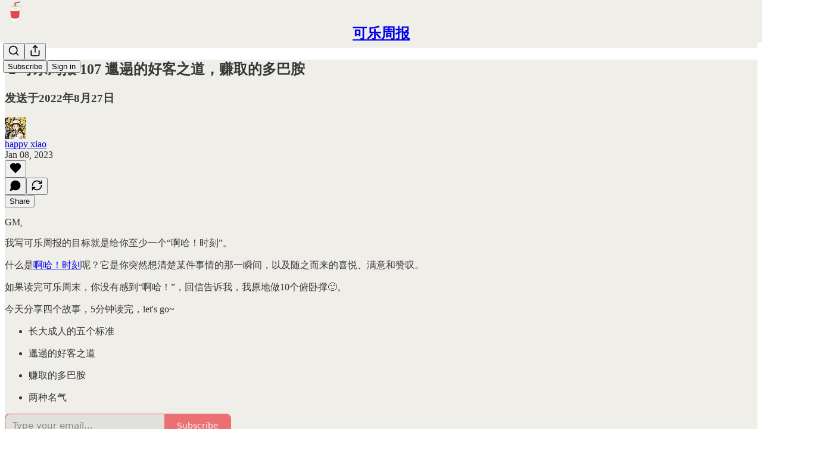

--- FILE ---
content_type: text/html; charset=utf-8
request_url: https://www.kele.me/p/107
body_size: 38793
content:
<!DOCTYPE html>
<html lang="en">
    <head>
        <meta charset="utf-8" />
        <meta name="norton-safeweb-site-verification" content="24usqpep0ejc5w6hod3dulxwciwp0djs6c6ufp96av3t4whuxovj72wfkdjxu82yacb7430qjm8adbd5ezlt4592dq4zrvadcn9j9n-0btgdzpiojfzno16-fnsnu7xd" />
        
        <link rel="preconnect" href="https://substackcdn.com" />
        

        
            <title data-rh="true">🥤可乐周报 107 邋遢的好客之道，赚取的多巴胺 - by happy xiao - 可乐周报</title>
            
            <meta data-rh="true" name="theme-color" content="#f0eee9"/><meta data-rh="true" property="og:type" content="article"/><meta data-rh="true" property="og:title" content="🥤可乐周报 107 邋遢的好客之道，赚取的多巴胺"/><meta data-rh="true" name="twitter:title" content="🥤可乐周报 107 邋遢的好客之道，赚取的多巴胺"/><meta data-rh="true" name="description" content="发送于2022年8月27日"/><meta data-rh="true" property="og:description" content="发送于2022年8月27日"/><meta data-rh="true" name="twitter:description" content="发送于2022年8月27日"/><meta data-rh="true" property="og:image" content="https://substackcdn.com/image/fetch/$s_!OwG1!,w_1200,h_675,c_fill,f_jpg,q_auto:good,fl_progressive:steep,g_auto/https%3A%2F%2Fsubstack-post-media.s3.amazonaws.com%2Fpublic%2Fimages%2F0872acdf-4a58-4803-9808-7522b601dc3e_3508x3508.png"/><meta data-rh="true" name="twitter:image" content="https://substackcdn.com/image/fetch/$s_!K8Lw!,f_auto,q_auto:best,fl_progressive:steep/https%3A%2F%2Fhappyxiao.substack.com%2Fapi%2Fv1%2Fpost_preview%2F95397792%2Ftwitter.jpg%3Fversion%3D4"/><meta data-rh="true" name="twitter:card" content="summary_large_image"/>
            
            
        

        

        <style>
          @layer legacy, tailwind, pencraftReset, pencraft;
        </style>

        
        <link rel="preload" as="style" href="https://substackcdn.com/bundle/theme/main.57ec6396ea4b5be03b65.css" />
        
        <link rel="preload" as="style" href="https://substackcdn.com/bundle/theme/color_links.c9908948e2f4e05476e6.css" />
        
        
        

        
            
                <link rel="stylesheet" type="text/css" href="https://substackcdn.com/bundle/static/css/7276.42f3d4e7.css" />
            
                <link rel="stylesheet" type="text/css" href="https://substackcdn.com/bundle/static/css/7045.0b7473d2.css" />
            
                <link rel="stylesheet" type="text/css" href="https://substackcdn.com/bundle/static/css/852.9cd7f82f.css" />
            
                <link rel="stylesheet" type="text/css" href="https://substackcdn.com/bundle/static/css/8577.8d59a919.css" />
            
                <link rel="stylesheet" type="text/css" href="https://substackcdn.com/bundle/static/css/1484.a3975370.css" />
            
                <link rel="stylesheet" type="text/css" href="https://substackcdn.com/bundle/static/css/5611.463006e7.css" />
            
                <link rel="stylesheet" type="text/css" href="https://substackcdn.com/bundle/static/css/5234.fa27c86a.css" />
            
                <link rel="stylesheet" type="text/css" href="https://substackcdn.com/bundle/static/css/5366.448b38a4.css" />
            
                <link rel="stylesheet" type="text/css" href="https://substackcdn.com/bundle/static/css/3401.b546e778.css" />
            
                <link rel="stylesheet" type="text/css" href="https://substackcdn.com/bundle/static/css/5136.b664b468.css" />
            
                <link rel="stylesheet" type="text/css" href="https://substackcdn.com/bundle/static/css/main.aba729d8.css" />
            
                <link rel="stylesheet" type="text/css" href="https://substackcdn.com/bundle/static/css/6379.813be60f.css" />
            
                <link rel="stylesheet" type="text/css" href="https://substackcdn.com/bundle/static/css/5136.b664b468.css" />
            
                <link rel="stylesheet" type="text/css" href="https://substackcdn.com/bundle/static/css/3401.b546e778.css" />
            
                <link rel="stylesheet" type="text/css" href="https://substackcdn.com/bundle/static/css/5366.448b38a4.css" />
            
                <link rel="stylesheet" type="text/css" href="https://substackcdn.com/bundle/static/css/5234.fa27c86a.css" />
            
                <link rel="stylesheet" type="text/css" href="https://substackcdn.com/bundle/static/css/5611.463006e7.css" />
            
                <link rel="stylesheet" type="text/css" href="https://substackcdn.com/bundle/static/css/1484.a3975370.css" />
            
                <link rel="stylesheet" type="text/css" href="https://substackcdn.com/bundle/static/css/8577.8d59a919.css" />
            
                <link rel="stylesheet" type="text/css" href="https://substackcdn.com/bundle/static/css/7045.0b7473d2.css" />
            
        

        
        
        
        
        <meta name="viewport" content="width=device-width, initial-scale=1, maximum-scale=1, user-scalable=0, viewport-fit=cover" />
        <meta name="author" content="happy xiao" />
        <meta property="og:url" content="https://www.kele.me/p/107" />
        
        
        <link rel="canonical" href="https://www.kele.me/p/107" />
        

        

        
            <meta name="google-site-verification" content="8oyWaCeTU_UXFxoXsoG4Wx32NMdlXZU2fPpLIa-v22w" />
        

        

        
            
                <link rel="shortcut icon" href="https://substackcdn.com/image/fetch/$s_!TrzK!,f_auto,q_auto:good,fl_progressive:steep/https%3A%2F%2Fsubstack-post-media.s3.amazonaws.com%2Fpublic%2Fimages%2F77165cd7-5651-4c3c-963b-eb203ac71c56%2Ffavicon.ico">
            
        
            
                <link rel="icon" type="image/png" sizes="16x16" href="https://substackcdn.com/image/fetch/$s_!mJbQ!,f_auto,q_auto:good,fl_progressive:steep/https%3A%2F%2Fsubstack-post-media.s3.amazonaws.com%2Fpublic%2Fimages%2F77165cd7-5651-4c3c-963b-eb203ac71c56%2Ffavicon-16x16.png">
            
        
            
                <link rel="icon" type="image/png" sizes="32x32" href="https://substackcdn.com/image/fetch/$s_!HTy-!,f_auto,q_auto:good,fl_progressive:steep/https%3A%2F%2Fsubstack-post-media.s3.amazonaws.com%2Fpublic%2Fimages%2F77165cd7-5651-4c3c-963b-eb203ac71c56%2Ffavicon-32x32.png">
            
        
            
                <link rel="icon" type="image/png" sizes="48x48" href="https://substackcdn.com/image/fetch/$s_!lZ9C!,f_auto,q_auto:good,fl_progressive:steep/https%3A%2F%2Fsubstack-post-media.s3.amazonaws.com%2Fpublic%2Fimages%2F77165cd7-5651-4c3c-963b-eb203ac71c56%2Ffavicon-48x48.png">
            
        
            
                <link rel="apple-touch-icon" sizes="57x57" href="https://substackcdn.com/image/fetch/$s_!oqd5!,f_auto,q_auto:good,fl_progressive:steep/https%3A%2F%2Fsubstack-post-media.s3.amazonaws.com%2Fpublic%2Fimages%2F77165cd7-5651-4c3c-963b-eb203ac71c56%2Fapple-touch-icon-57x57.png">
            
        
            
                <link rel="apple-touch-icon" sizes="60x60" href="https://substackcdn.com/image/fetch/$s_!BYCH!,f_auto,q_auto:good,fl_progressive:steep/https%3A%2F%2Fsubstack-post-media.s3.amazonaws.com%2Fpublic%2Fimages%2F77165cd7-5651-4c3c-963b-eb203ac71c56%2Fapple-touch-icon-60x60.png">
            
        
            
                <link rel="apple-touch-icon" sizes="72x72" href="https://substackcdn.com/image/fetch/$s_!ERFU!,f_auto,q_auto:good,fl_progressive:steep/https%3A%2F%2Fsubstack-post-media.s3.amazonaws.com%2Fpublic%2Fimages%2F77165cd7-5651-4c3c-963b-eb203ac71c56%2Fapple-touch-icon-72x72.png">
            
        
            
                <link rel="apple-touch-icon" sizes="76x76" href="https://substackcdn.com/image/fetch/$s_!D4bS!,f_auto,q_auto:good,fl_progressive:steep/https%3A%2F%2Fsubstack-post-media.s3.amazonaws.com%2Fpublic%2Fimages%2F77165cd7-5651-4c3c-963b-eb203ac71c56%2Fapple-touch-icon-76x76.png">
            
        
            
                <link rel="apple-touch-icon" sizes="114x114" href="https://substackcdn.com/image/fetch/$s_!X5kA!,f_auto,q_auto:good,fl_progressive:steep/https%3A%2F%2Fsubstack-post-media.s3.amazonaws.com%2Fpublic%2Fimages%2F77165cd7-5651-4c3c-963b-eb203ac71c56%2Fapple-touch-icon-114x114.png">
            
        
            
                <link rel="apple-touch-icon" sizes="120x120" href="https://substackcdn.com/image/fetch/$s_!V52p!,f_auto,q_auto:good,fl_progressive:steep/https%3A%2F%2Fsubstack-post-media.s3.amazonaws.com%2Fpublic%2Fimages%2F77165cd7-5651-4c3c-963b-eb203ac71c56%2Fapple-touch-icon-120x120.png">
            
        
            
                <link rel="apple-touch-icon" sizes="144x144" href="https://substackcdn.com/image/fetch/$s_!8Cec!,f_auto,q_auto:good,fl_progressive:steep/https%3A%2F%2Fsubstack-post-media.s3.amazonaws.com%2Fpublic%2Fimages%2F77165cd7-5651-4c3c-963b-eb203ac71c56%2Fapple-touch-icon-144x144.png">
            
        
            
                <link rel="apple-touch-icon" sizes="152x152" href="https://substackcdn.com/image/fetch/$s_!CLN_!,f_auto,q_auto:good,fl_progressive:steep/https%3A%2F%2Fsubstack-post-media.s3.amazonaws.com%2Fpublic%2Fimages%2F77165cd7-5651-4c3c-963b-eb203ac71c56%2Fapple-touch-icon-152x152.png">
            
        
            
                <link rel="apple-touch-icon" sizes="167x167" href="https://substackcdn.com/image/fetch/$s_!UJuf!,f_auto,q_auto:good,fl_progressive:steep/https%3A%2F%2Fsubstack-post-media.s3.amazonaws.com%2Fpublic%2Fimages%2F77165cd7-5651-4c3c-963b-eb203ac71c56%2Fapple-touch-icon-167x167.png">
            
        
            
                <link rel="apple-touch-icon" sizes="180x180" href="https://substackcdn.com/image/fetch/$s_!IteS!,f_auto,q_auto:good,fl_progressive:steep/https%3A%2F%2Fsubstack-post-media.s3.amazonaws.com%2Fpublic%2Fimages%2F77165cd7-5651-4c3c-963b-eb203ac71c56%2Fapple-touch-icon-180x180.png">
            
        
            
                <link rel="apple-touch-icon" sizes="1024x1024" href="https://substackcdn.com/image/fetch/$s_!qW38!,f_auto,q_auto:good,fl_progressive:steep/https%3A%2F%2Fsubstack-post-media.s3.amazonaws.com%2Fpublic%2Fimages%2F77165cd7-5651-4c3c-963b-eb203ac71c56%2Fapple-touch-icon-1024x1024.png">
            
        
            
        
            
        
            
        

        

        
            <link rel="alternate" type="application/rss+xml" href="/feed" title="可乐周报"/>
        

        
        
        

        <style>:root{--color_theme_bg_pop:#EA454C;--background_pop:#EA454C;--color_theme_bg_web:#f0eee9;--cover_bg_color:#f0eee9;--cover_bg_color_secondary:#e2e0db;--background_pop_darken:#e72e36;--print_on_pop:#ffffff;--color_theme_bg_pop_darken:#e72e36;--color_theme_print_on_pop:#ffffff;--color_theme_bg_pop_20:rgba(234, 69, 76, 0.2);--color_theme_bg_pop_30:rgba(234, 69, 76, 0.3);--print_pop:#ea454c;--color_theme_accent:#ea454c;--cover_print_primary:#363737;--cover_print_secondary:#757575;--cover_print_tertiary:#b6b6b6;--cover_border_color:#ea454c;--font_family_body_preset:'SF Pro Display', -apple-system, system-ui, BlinkMacSystemFont, 'Inter', 'Segoe UI', Roboto, Helvetica, Arial, sans-serif, 'Apple Color Emoji', 'Segoe UI Emoji', 'Segoe UI Symbol';--font_weight_body_preset:400;--font_preset_body:sans;--home_hero:newspaper;--home_posts:list;--web_bg_color:#f0eee9;--background_contrast_1:#e2e0db;--background_contrast_2:#d0cec9;--background_contrast_3:#acaba7;--background_contrast_4:#8a8986;--background_contrast_5:#4c4b4a;--color_theme_bg_contrast_1:#e2e0db;--color_theme_bg_contrast_2:#d0cec9;--color_theme_bg_contrast_3:#acaba7;--color_theme_bg_contrast_4:#8a8986;--color_theme_bg_contrast_5:#4c4b4a;--color_theme_bg_elevated:#f0eee9;--color_theme_bg_elevated_secondary:#e2e0db;--color_theme_bg_elevated_tertiary:#d0cec9;--color_theme_detail:#d8d6d2;--background_contrast_pop:rgba(234, 69, 76, 0.4);--color_theme_bg_contrast_pop:rgba(234, 69, 76, 0.4);--theme_bg_is_dark:0;--print_on_web_bg_color:#363737;--print_secondary_on_web_bg_color:#80807e;--background_pop_rgb:234, 69, 76;--color_theme_bg_pop_rgb:234, 69, 76;--color_theme_accent_rgb:234, 69, 76;}</style>

        
            <link rel="stylesheet" href="https://substackcdn.com/bundle/theme/main.57ec6396ea4b5be03b65.css" />
        
            <link rel="stylesheet" href="https://substackcdn.com/bundle/theme/color_links.c9908948e2f4e05476e6.css" />
        

        <style></style>

        

        

        

        
    </head>

    <body class="">
        

        
            <noscript><iframe src="https://www.googletagmanager.com/ns.html?id=G-7BGY241VBK" height="0"
                              width="0" style="display:none;visibility:hidden"></iframe></noscript>
        

        

        

        

        

        <div id="entry">
            <div id="main" class="main typography use-theme-bg"><div class="pencraft pc-display-contents pc-reset pubTheme-yiXxQA"><div data-testid="navbar" class="main-menu"><div class="mainMenuContent-DME8DR"><div style="position:relative;height:71px;" class="pencraft pc-display-flex pc-gap-12 pc-paddingLeft-20 pc-paddingRight-20 pc-justifyContent-space-between pc-alignItems-center pc-reset border-bottom-detail-k1F6C4 topBar-pIF0J1"><div style="flex-basis:0px;flex-grow:1;" class="logoContainer-p12gJb"><a href="/" native class="pencraft pc-display-contents pc-reset"><div draggable="false" class="pencraft pc-display-flex pc-position-relative pc-reset"><div style="width:40px;height:40px;" class="pencraft pc-display-flex pc-reset bg-white-ZBV5av pc-borderRadius-sm overflow-hidden-WdpwT6 sizing-border-box-DggLA4"><picture><source type="image/webp" srcset="https://substackcdn.com/image/fetch/$s_!wmNq!,w_80,h_80,c_fill,f_webp,q_auto:good,fl_progressive:steep,g_auto/https%3A%2F%2Fsubstack-post-media.s3.amazonaws.com%2Fpublic%2Fimages%2F80ea7f8d-e3b9-4707-aefa-e6a2b7b10f05_1280x1280.png"/><img src="https://substackcdn.com/image/fetch/$s_!wmNq!,w_80,h_80,c_fill,f_auto,q_auto:good,fl_progressive:steep,g_auto/https%3A%2F%2Fsubstack-post-media.s3.amazonaws.com%2Fpublic%2Fimages%2F80ea7f8d-e3b9-4707-aefa-e6a2b7b10f05_1280x1280.png" sizes="100vw" alt="可乐周报" width="80" height="80" style="width:40px;height:40px;" draggable="false" class="img-OACg1c object-fit-cover-u4ReeV pencraft pc-reset"/></picture></div></div></a></div><div style="flex-grow:0;" class="titleContainer-DJYq5v"><h1 class="pencraft pc-reset font-pub-headings-FE5byy reset-IxiVJZ title-oOnUGd"><a href="/" class="pencraft pc-display-contents pc-reset">可乐周报</a></h1></div><div style="flex-basis:0px;flex-grow:1;" class="pencraft pc-display-flex pc-justifyContent-flex-end pc-alignItems-center pc-reset"><div class="buttonsContainer-SJBuep"><div class="pencraft pc-display-flex pc-gap-8 pc-justifyContent-flex-end pc-alignItems-center pc-reset navbar-buttons"><div class="pencraft pc-display-flex pc-gap-4 pc-reset"><span data-state="closed"><button tabindex="0" type="button" aria-label="Search" class="pencraft pc-reset pencraft iconButton-mq_Et5 iconButtonBase-dJGHgN buttonBase-GK1x3M buttonStyle-r7yGCK size_md-gCDS3o priority_tertiary-rlke8z"><svg xmlns="http://www.w3.org/2000/svg" width="20" height="20" viewBox="0 0 24 24" fill="none" stroke="currentColor" stroke-width="2" stroke-linecap="round" stroke-linejoin="round" class="lucide lucide-search"><circle cx="11" cy="11" r="8"></circle><path d="m21 21-4.3-4.3"></path></svg></button></span><button tabindex="0" type="button" aria-label="Share Publication" id="headlessui-menu-button-P0-5" aria-haspopup="menu" aria-expanded="false" data-headlessui-state class="pencraft pc-reset pencraft iconButton-mq_Et5 iconButtonBase-dJGHgN buttonBase-GK1x3M buttonStyle-r7yGCK size_md-gCDS3o priority_tertiary-rlke8z"><svg xmlns="http://www.w3.org/2000/svg" width="20" height="20" viewBox="0 0 24 24" fill="none" stroke="currentColor" stroke-width="2" stroke-linecap="round" stroke-linejoin="round" class="lucide lucide-share"><path d="M4 12v8a2 2 0 0 0 2 2h12a2 2 0 0 0 2-2v-8"></path><polyline points="16 6 12 2 8 6"></polyline><line x1="12" x2="12" y1="2" y2="15"></line></svg></button></div><button tabindex="0" type="button" data-testid="noncontributor-cta-button" class="pencraft pc-reset pencraft buttonBase-GK1x3M buttonText-X0uSmG buttonStyle-r7yGCK priority_primary-RfbeYt size_md-gCDS3o">Subscribe</button><button tabindex="0" type="button" native data-href="https://substack.com/sign-in?redirect=%2Fp%2F107&amp;for_pub=happyxiao" class="pencraft pc-reset pencraft buttonBase-GK1x3M buttonText-X0uSmG buttonStyle-r7yGCK priority_tertiary-rlke8z size_md-gCDS3o">Sign in</button></div></div></div></div></div><div style="height:72px;"></div></div></div><div><script type="application/ld+json">{"@context":"https://schema.org","@type":"NewsArticle","url":"https://www.kele.me/p/107","mainEntityOfPage":"https://www.kele.me/p/107","headline":"\uD83E\uDD64\u53EF\u4E50\u5468\u62A5 107 \u908B\u9062\u7684\u597D\u5BA2\u4E4B\u9053\uFF0C\u8D5A\u53D6\u7684\u591A\u5DF4\u80FA","description":"\u53D1\u9001\u4E8E2022\u5E748\u670827\u65E5","image":[{"@type":"ImageObject","url":"https://substack-post-media.s3.amazonaws.com/public/images/0872acdf-4a58-4803-9808-7522b601dc3e_3508x3508.png"}],"datePublished":"2023-01-08T08:47:36+00:00","dateModified":"2023-01-08T08:47:36+00:00","isAccessibleForFree":true,"author":[{"@type":"Person","name":"happy xiao","url":"https://substack.com/@happyxiao","description":"\u6211\u5199\uD83E\uDD64\u53EF\u4E50\u5468\u62A5\uFF0C\u5206\u4EAB\u7B80\u5355\u5B9E\u7528\u7684\u601D\u7EF4\u65B9\u5F0F\uFF0C\u514D\u8D39\u52A0\u516517,000\u4E2A\u5C0F\u4F19\u4F34\uD83D\uDC47","identifier":"user:16147733","sameAs":["https://twitter.com/coolXiao"],"image":{"@type":"ImageObject","contentUrl":"https://substackcdn.com/image/fetch/$s_!LSTi!,f_auto,q_auto:good,fl_progressive:steep/https%3A%2F%2Fsubstack-post-media.s3.amazonaws.com%2Fpublic%2Fimages%2Fac1cd247-c38f-4fc2-a748-863360ab82ed_1638x1638.jpeg","thumbnailUrl":"https://substackcdn.com/image/fetch/$s_!LSTi!,w_128,h_128,c_limit,f_auto,q_auto:good,fl_progressive:steep/https%3A%2F%2Fsubstack-post-media.s3.amazonaws.com%2Fpublic%2Fimages%2Fac1cd247-c38f-4fc2-a748-863360ab82ed_1638x1638.jpeg"}}],"publisher":{"@type":"Organization","name":"\u53EF\u4E50\u5468\u62A5","url":"https://www.kele.me","description":"\u7B80\u5355\u5B9E\u7528\u7684\u4E2A\u4EBA\u54F2\u5B66","interactionStatistic":{"@type":"InteractionCounter","name":"Subscribers","interactionType":"https://schema.org/SubscribeAction","userInteractionCount":10000},"identifier":"pub:1203914","logo":{"@type":"ImageObject","url":"https://substackcdn.com/image/fetch/$s_!wmNq!,f_auto,q_auto:good,fl_progressive:steep/https%3A%2F%2Fsubstack-post-media.s3.amazonaws.com%2Fpublic%2Fimages%2F80ea7f8d-e3b9-4707-aefa-e6a2b7b10f05_1280x1280.png","contentUrl":"https://substackcdn.com/image/fetch/$s_!wmNq!,f_auto,q_auto:good,fl_progressive:steep/https%3A%2F%2Fsubstack-post-media.s3.amazonaws.com%2Fpublic%2Fimages%2F80ea7f8d-e3b9-4707-aefa-e6a2b7b10f05_1280x1280.png","thumbnailUrl":"https://substackcdn.com/image/fetch/$s_!wmNq!,w_128,h_128,c_limit,f_auto,q_auto:good,fl_progressive:steep/https%3A%2F%2Fsubstack-post-media.s3.amazonaws.com%2Fpublic%2Fimages%2F80ea7f8d-e3b9-4707-aefa-e6a2b7b10f05_1280x1280.png"},"image":{"@type":"ImageObject","url":"https://substackcdn.com/image/fetch/$s_!wmNq!,f_auto,q_auto:good,fl_progressive:steep/https%3A%2F%2Fsubstack-post-media.s3.amazonaws.com%2Fpublic%2Fimages%2F80ea7f8d-e3b9-4707-aefa-e6a2b7b10f05_1280x1280.png","contentUrl":"https://substackcdn.com/image/fetch/$s_!wmNq!,f_auto,q_auto:good,fl_progressive:steep/https%3A%2F%2Fsubstack-post-media.s3.amazonaws.com%2Fpublic%2Fimages%2F80ea7f8d-e3b9-4707-aefa-e6a2b7b10f05_1280x1280.png","thumbnailUrl":"https://substackcdn.com/image/fetch/$s_!wmNq!,w_128,h_128,c_limit,f_auto,q_auto:good,fl_progressive:steep/https%3A%2F%2Fsubstack-post-media.s3.amazonaws.com%2Fpublic%2Fimages%2F80ea7f8d-e3b9-4707-aefa-e6a2b7b10f05_1280x1280.png"},"sameAs":["https://twitter.com/coolXiao"]},"interactionStatistic":[{"@type":"InteractionCounter","interactionType":"https://schema.org/LikeAction","userInteractionCount":0},{"@type":"InteractionCounter","interactionType":"https://schema.org/ShareAction","userInteractionCount":0},{"@type":"InteractionCounter","interactionType":"https://schema.org/CommentAction","userInteractionCount":0}]}</script><div aria-label="Post" role="main" class="single-post-container"><div class="container"><div class="single-post"><div class="pencraft pc-display-contents pc-reset pubTheme-yiXxQA"><article class="typography newsletter-post post"><div role="region" aria-label="Post header" class="post-header"><h1 dir="auto" class="post-title published title-X77sOw">🥤可乐周报 107 邋遢的好客之道，赚取的多巴胺</h1><h3 dir="auto" class="subtitle subtitle-HEEcLo">发送于2022年8月27日</h3><div aria-label="Post UFI" role="region" class="pencraft pc-display-flex pc-flexDirection-column pc-paddingBottom-16 pc-reset"><div class="pencraft pc-display-flex pc-flexDirection-column pc-paddingTop-16 pc-paddingBottom-16 pc-reset"><div class="pencraft pc-display-flex pc-gap-12 pc-alignItems-center pc-reset byline-wrapper"><div class="pencraft pc-display-flex pc-reset"><div class="pencraft pc-display-flex pc-flexDirection-row pc-gap-8 pc-alignItems-center pc-justifyContent-flex-start pc-reset"><div style="--scale:36px;--offset:9px;--border-width:4.5px;" class="pencraft pc-display-flex pc-flexDirection-row pc-alignItems-center pc-justifyContent-flex-start pc-reset ltr-qDBmby"><a href="https://substack.com/@happyxiao" aria-label="View happy xiao's profile" class="pencraft pc-display-contents pc-reset"><div style="--scale:36px;" tabindex="0" class="pencraft pc-display-flex pc-width-36 pc-height-36 pc-justifyContent-center pc-alignItems-center pc-position-relative pc-reset bg-secondary-UUD3_J flex-auto-j3S2WA animate-XFJxE4 outline-detail-vcQLyr pc-borderRadius-full overflow-hidden-WdpwT6 sizing-border-box-DggLA4 pressable-sm-YIJFKJ showFocus-sk_vEm container-TAtrWj interactive-UkK0V6 avatar-u8q6xB last-JfNEJ_"><div style="--scale:36px;" title="happy xiao" class="pencraft pc-display-flex pc-width-36 pc-height-36 pc-justifyContent-center pc-alignItems-center pc-position-relative pc-reset bg-secondary-UUD3_J flex-auto-j3S2WA outline-detail-vcQLyr pc-borderRadius-full overflow-hidden-WdpwT6 sizing-border-box-DggLA4 container-TAtrWj"><picture><source type="image/webp" srcset="https://substackcdn.com/image/fetch/$s_!LSTi!,w_36,h_36,c_fill,f_webp,q_auto:good,fl_progressive:steep/https%3A%2F%2Fsubstack-post-media.s3.amazonaws.com%2Fpublic%2Fimages%2Fac1cd247-c38f-4fc2-a748-863360ab82ed_1638x1638.jpeg 36w, https://substackcdn.com/image/fetch/$s_!LSTi!,w_72,h_72,c_fill,f_webp,q_auto:good,fl_progressive:steep/https%3A%2F%2Fsubstack-post-media.s3.amazonaws.com%2Fpublic%2Fimages%2Fac1cd247-c38f-4fc2-a748-863360ab82ed_1638x1638.jpeg 72w, https://substackcdn.com/image/fetch/$s_!LSTi!,w_108,h_108,c_fill,f_webp,q_auto:good,fl_progressive:steep/https%3A%2F%2Fsubstack-post-media.s3.amazonaws.com%2Fpublic%2Fimages%2Fac1cd247-c38f-4fc2-a748-863360ab82ed_1638x1638.jpeg 108w" sizes="36px"/><img src="https://substackcdn.com/image/fetch/$s_!LSTi!,w_36,h_36,c_fill,f_auto,q_auto:good,fl_progressive:steep/https%3A%2F%2Fsubstack-post-media.s3.amazonaws.com%2Fpublic%2Fimages%2Fac1cd247-c38f-4fc2-a748-863360ab82ed_1638x1638.jpeg" sizes="36px" alt="happy xiao's avatar" srcset="https://substackcdn.com/image/fetch/$s_!LSTi!,w_36,h_36,c_fill,f_auto,q_auto:good,fl_progressive:steep/https%3A%2F%2Fsubstack-post-media.s3.amazonaws.com%2Fpublic%2Fimages%2Fac1cd247-c38f-4fc2-a748-863360ab82ed_1638x1638.jpeg 36w, https://substackcdn.com/image/fetch/$s_!LSTi!,w_72,h_72,c_fill,f_auto,q_auto:good,fl_progressive:steep/https%3A%2F%2Fsubstack-post-media.s3.amazonaws.com%2Fpublic%2Fimages%2Fac1cd247-c38f-4fc2-a748-863360ab82ed_1638x1638.jpeg 72w, https://substackcdn.com/image/fetch/$s_!LSTi!,w_108,h_108,c_fill,f_auto,q_auto:good,fl_progressive:steep/https%3A%2F%2Fsubstack-post-media.s3.amazonaws.com%2Fpublic%2Fimages%2Fac1cd247-c38f-4fc2-a748-863360ab82ed_1638x1638.jpeg 108w" width="36" height="36" draggable="false" class="img-OACg1c object-fit-cover-u4ReeV pencraft pc-reset"/></picture></div></div></a></div></div></div><div class="pencraft pc-display-flex pc-flexDirection-column pc-reset"><div class="pencraft pc-reset color-pub-primary-text-NyXPlw line-height-20-t4M0El font-meta-MWBumP size-11-NuY2Zx weight-medium-fw81nC transform-uppercase-yKDgcq reset-IxiVJZ meta-EgzBVA"><span data-state="closed"><a href="https://substack.com/@happyxiao" class="pencraft pc-reset decoration-hover-underline-ClDVRM reset-IxiVJZ">happy xiao</a></span></div><div class="pencraft pc-display-flex pc-gap-4 pc-reset"><div class="pencraft pc-reset color-pub-secondary-text-hGQ02T line-height-20-t4M0El font-meta-MWBumP size-11-NuY2Zx weight-medium-fw81nC transform-uppercase-yKDgcq reset-IxiVJZ meta-EgzBVA">Jan 08, 2023</div></div></div></div></div><div class="pencraft pc-display-flex pc-gap-16 pc-paddingTop-16 pc-paddingBottom-16 pc-justifyContent-space-between pc-alignItems-center pc-reset flex-grow-rzmknG border-top-detail-themed-k9TZAY border-bottom-detail-themed-Ua9186 post-ufi"><div class="pencraft pc-display-flex pc-gap-8 pc-reset"><div class="like-button-container post-ufi-button style-button"><button tabindex="0" type="button" aria-label="Like" aria-pressed="false" class="pencraft pc-reset pencraft post-ufi-button style-button no-label with-border"><svg role="img" style="height:20px;width:20px;" width="20" height="20" viewBox="0 0 24 24" fill="#000000" stroke-width="2" stroke="#000" xmlns="http://www.w3.org/2000/svg" class="icon"><g><title></title><svg xmlns="http://www.w3.org/2000/svg" width="24" height="24" viewBox="0 0 24 24" stroke-width="2" stroke-linecap="round" stroke-linejoin="round" class="lucide lucide-heart"><path d="M19 14c1.49-1.46 3-3.21 3-5.5A5.5 5.5 0 0 0 16.5 3c-1.76 0-3 .5-4.5 2-1.5-1.5-2.74-2-4.5-2A5.5 5.5 0 0 0 2 8.5c0 2.3 1.5 4.05 3 5.5l7 7Z"></path></svg></g></svg></button></div><button tabindex="0" type="button" aria-label="View comments (0)" data-href="https://www.kele.me/p/107/comments" class="pencraft pc-reset pencraft post-ufi-button style-button post-ufi-comment-button no-label with-border"><svg role="img" style="height:20px;width:20px;" width="20" height="20" viewBox="0 0 24 24" fill="#000000" stroke-width="2" stroke="#000" xmlns="http://www.w3.org/2000/svg" class="icon"><g><title></title><svg xmlns="http://www.w3.org/2000/svg" width="24" height="24" viewBox="0 0 24 24" stroke-width="2" stroke-linecap="round" stroke-linejoin="round" class="lucide lucide-message-circle"><path d="M7.9 20A9 9 0 1 0 4 16.1L2 22Z"></path></svg></g></svg></button><button tabindex="0" type="button" class="pencraft pc-reset pencraft post-ufi-button style-button no-label with-border"><svg role="img" style="height:20px;width:20px;" width="20" height="20" viewBox="0 0 24 24" fill="none" stroke-width="2" stroke="#000" xmlns="http://www.w3.org/2000/svg" class="icon"><g><title></title><path d="M21 3V8M21 8H16M21 8L18 5.29962C16.7056 4.14183 15.1038 3.38328 13.3879 3.11547C11.6719 2.84766 9.9152 3.08203 8.32951 3.79031C6.74382 4.49858 5.39691 5.65051 4.45125 7.10715C3.5056 8.5638 3.00158 10.2629 3 11.9996M3 21V16M3 16H8M3 16L6 18.7C7.29445 19.8578 8.89623 20.6163 10.6121 20.8841C12.3281 21.152 14.0848 20.9176 15.6705 20.2093C17.2562 19.501 18.6031 18.3491 19.5487 16.8925C20.4944 15.4358 20.9984 13.7367 21 12" stroke-linecap="round" stroke-linejoin="round"></path></g></svg></button></div><div class="pencraft pc-display-flex pc-gap-8 pc-reset"><button tabindex="0" type="button" class="pencraft pc-reset pencraft post-ufi-button style-button has-label with-border"><div class="label">Share</div></button></div></div></div></div><div class="visibility-check"></div><div><div class="available-content"><div dir="auto" class="body markup"><p>GM,</p><p>我写可乐周报的目标就是给你至少一个“啊哈！时刻”。</p><p><span>什么是</span><a href="https://zh.wikipedia.org/zh-cn/%E5%B0%A4%E9%87%8C%E5%8D%A1%E6%95%88%E5%BA%94" rel>啊哈！时刻</a><span>呢？它是你突然想清楚某件事情的那一瞬间，以及随之而来的喜悦、满意和赞叹。</span></p><p>如果读完可乐周末，你没有感到“啊哈！”，回信告诉我，我原地做10个俯卧撑🙂。</p><p>今天分享四个故事，5分钟读完，let's go~</p><ul><li><p>长大成人的五个标准</p></li><li><p>邋遢的好客之道</p></li><li><p>赚取的多巴胺</p></li><li><p>两种名气</p></li></ul><div data-component-name="SubscribeWidget" class="subscribe-widget"><div class="pencraft pc-display-flex pc-justifyContent-center pc-reset"><div class="container-IpPqBD"><form action="/api/v1/free?nojs=true" method="post" novalidate class="form form-M5sC90"><input type="hidden" name="first_url" value/><input type="hidden" name="first_referrer" value/><input type="hidden" name="current_url"/><input type="hidden" name="current_referrer"/><input type="hidden" name="first_session_url" value/><input type="hidden" name="first_session_referrer" value/><input type="hidden" name="referral_code"/><input type="hidden" name="source" value="subscribe-widget"/><input type="hidden" name="referring_pub_id"/><input type="hidden" name="additional_referring_pub_ids"/><div class="sideBySideWrap-vGXrwP"><div class="emailInputWrapper-QlA86j"><div class="pencraft pc-display-flex pc-minWidth-0 pc-position-relative pc-reset flex-auto-j3S2WA"><input name="email" placeholder="Type your email..." type="email" class="pencraft emailInput-OkIMeB input-y4v6N4 inputText-pV_yWb"/></div></div><button tabindex="0" type="submit" disabled class="pencraft pc-reset pencraft rightButton primary subscribe-btn button-VFSdkv buttonBase-GK1x3M"><span class="button-text ">Subscribe</span></button></div><div id="error-container"></div></form></div></div></div><h2 class="header-anchor-post">长大成人的五个标准<div class="pencraft pc-display-flex pc-alignItems-center pc-position-absolute pc-reset header-anchor-parent"><div class="pencraft pc-display-contents pc-reset pubTheme-yiXxQA"><div id="§长大成人的五个标准" class="pencraft pc-reset header-anchor offset-top"></div><button tabindex="0" type="button" aria-label="Link" data-href="https://www.kele.me/i/95397792/长大成人的五个标准" class="pencraft pc-reset pencraft iconButton-mq_Et5 iconButtonBase-dJGHgN buttonBase-GK1x3M buttonStyle-r7yGCK size_sm-G3LciD priority_secondary-S63h9o"><svg xmlns="http://www.w3.org/2000/svg" width="18" height="18" viewBox="0 0 24 24" fill="none" stroke="currentColor" stroke-width="2" stroke-linecap="round" stroke-linejoin="round" class="lucide lucide-link"><path d="M10 13a5 5 0 0 0 7.54.54l3-3a5 5 0 0 0-7.07-7.07l-1.72 1.71"></path><path d="M14 11a5 5 0 0 0-7.54-.54l-3 3a5 5 0 0 0 7.07 7.07l1.71-1.71"></path></svg></button></div></div></h2><p><span>作家 </span><a href="https://en.wikipedia.org/wiki/Anne_Lamott" rel>Anne Lamott</a><span> 年轻的时候因为太过敏感而酗酒，成功戒酒之后依然对这段过往感到羞愧和自责。直到有一天她的朋友 Tom Western 告诉她做为一个成人的5个标准。</span><a href="https://pca.st/8l5js27q#t=2918.0" rel>Anne 说她的人生从此发生改变</a><span>。这5个标准是：</span></p><blockquote><p><span>1，你必须完全接受自己，不认为自己有任何不同或不对。</span><br/><span>2，如果你还做不到，你必须赶紧克服它。</span><br/><span>3，如果你克服不了，你应该假装你已经克服了，假装它已经不是一个问题了。</span><br/><span>4，如果你连假装都做不到，你就别出现。因为对我们其他人来说，这样的你会让其他人感到痛苦。</span><br/><span>5，如果你坚持自己出现的权利，你至少应该有感到难为情的自觉。</span></p></blockquote><p>Anne 说她年轻的时候，总是喜欢扮演成功的，可爱的，招人喜欢的女孩，以此来掩盖内心对于酗酒而感到的羞愧。当她在32岁听到这段话之后，她终于感到释怀。她决定接受自己的过去，自己的样子，包括自己怪异的发型，瘦小的身体，过度敏感的神经。从此以完全真实的姿态出现。</p><p><span>这是我在去年写的</span><a href="https://happyxiao.com/being-you/" rel>一篇 blog</a><span>的一部分，最近在</span><a href="https://www.swiss-miss.com/2022/08/five-rules-of-being-a-grown-up.html" rel>别处再次看到</a><span>，又回味了一番。仔细想想，说的真好。我们在发呆的时候在想些什么？我们生气的时候想些什么？失眠的时候回忆什么？胆怯的时候害怕的时候不自信的时候，脑子里在想些什么？无非都是不能接受的自己，不能释怀的过去。</span></p><p>如果实在不能接受这样的自己，你可以假装，也可以接受这样无法接受自己的自己。</p><h2 class="header-anchor-post">邋遢的好客之道<div class="pencraft pc-display-flex pc-alignItems-center pc-position-absolute pc-reset header-anchor-parent"><div class="pencraft pc-display-contents pc-reset pubTheme-yiXxQA"><div id="§邋遢的好客之道" class="pencraft pc-reset header-anchor offset-top"></div><button tabindex="0" type="button" aria-label="Link" data-href="https://www.kele.me/i/95397792/邋遢的好客之道" class="pencraft pc-reset pencraft iconButton-mq_Et5 iconButtonBase-dJGHgN buttonBase-GK1x3M buttonStyle-r7yGCK size_sm-G3LciD priority_secondary-S63h9o"><svg xmlns="http://www.w3.org/2000/svg" width="18" height="18" viewBox="0 0 24 24" fill="none" stroke="currentColor" stroke-width="2" stroke-linecap="round" stroke-linejoin="round" class="lucide lucide-link"><path d="M10 13a5 5 0 0 0 7.54.54l3-3a5 5 0 0 0-7.07-7.07l-1.72 1.71"></path><path d="M14 11a5 5 0 0 0-7.54-.54l-3 3a5 5 0 0 0 7.07 7.07l1.71-1.71"></path></svg></button></div></div></h2><p>让你感觉美好的宴请是什么样的？对于我来说，是在同学家里或自己家里进行的聚会。</p><p>时间回到00年代，我和一些大学同学从武汉来到上海工作，初来乍到的我们，分布在上海的不同角落，居住在简陋的出租屋里。在我们还没有结婚的买房的那几年里，特别是还没有小孩的日子里，隔三差五的，我们都会轮流坐庄，邀请同学们来自己家里做客。</p><p>我们自己买菜下厨，有擅长烧菜的同学就会做一些复杂的大菜，不太会烧菜的同学，会买满满一桌的食材，下火锅。不过，吃什么从来不是关键，身处异乡的我们，坐在一起聊聊工作和生活，回忆学校的日子，喝点小酒开开玩笑，这样的画面一直印在我的脑海里。</p><p>哪怕到今天，如果能回到那样的环境，吃一些我们自己做的饭，我依然会很开心（只是很难再成行）。所以，对于家庭聚会来说，主人的房子是否漂亮，装修是否豪华，桌上摆的是茅台还是哈啤，从来都不是最重要的要素。</p><p><span>只要有心，陋室简餐也会让人感到温暖，这就是所谓</span><a href="https://www.treehugger.com/in-priase-scruffy-hospitality-4868485" rel>邋遢的好客之道</a><span>。</span></p><blockquote><p>邋遢的待客之道意味着你在家里接待和招待朋友之前，不会等待家里的一切都井然有序。邋遢的待客之道意味着你更渴望良好的交谈和提供你所拥有的而不是你所没有的简单食物。邋遢的待客之道意味着你对高质量的谈话更感兴趣，而不是你的家或草坪给人的印象。如果我们只有在优秀的时候才和朋友一起吃饭，我们就没有真正地一起分享生活。</p></blockquote><h2 class="header-anchor-post">赚取的多巴胺<div class="pencraft pc-display-flex pc-alignItems-center pc-position-absolute pc-reset header-anchor-parent"><div class="pencraft pc-display-contents pc-reset pubTheme-yiXxQA"><div id="§赚取的多巴胺" class="pencraft pc-reset header-anchor offset-top"></div><button tabindex="0" type="button" aria-label="Link" data-href="https://www.kele.me/i/95397792/赚取的多巴胺" class="pencraft pc-reset pencraft iconButton-mq_Et5 iconButtonBase-dJGHgN buttonBase-GK1x3M buttonStyle-r7yGCK size_sm-G3LciD priority_secondary-S63h9o"><svg xmlns="http://www.w3.org/2000/svg" width="18" height="18" viewBox="0 0 24 24" fill="none" stroke="currentColor" stroke-width="2" stroke-linecap="round" stroke-linejoin="round" class="lucide lucide-link"><path d="M10 13a5 5 0 0 0 7.54.54l3-3a5 5 0 0 0-7.07-7.07l-1.72 1.71"></path><path d="M14 11a5 5 0 0 0-7.54-.54l-3 3a5 5 0 0 0 7.07 7.07l1.71-1.71"></path></svg></button></div></div></h2><p><span>我时常回忆起 Andrew Huberman </span><a href="https://pca.st/episode/ed232337-95f7-4343-8e01-f1c01eaee60b" rel>关于多巴胺的一些观点</a><span>：</span></p><ul><li><p><strong>多巴胺的作用？</strong><span> 多巴胺在大脑和身体中的主要作用不是让我们感到快乐，而是产生驱动力、渴望和追求。 它不是快乐的因素，它是驱动力的因素。它是生命力。</span></p></li><li><p><strong>多巴胺的机制？</strong><span> 如果你预期有奖励，然后得到了奖励，你就会得到一些多巴胺。 如果你不期待奖励，而奖励来了，你会从同样的奖励中得到更多的多巴胺。 如果你预期有奖励而它没有来，你的多巴胺将下降到基线以下。</span></p></li><li><p><strong>你应该赚取多巴胺。</strong><span> 过去的循环是：努力 -> 多巴胺 -> 放松 -> 重复。但是今天，你不需要努力就能获得足够的多巴胺。不经过努力而达到的高水平的多巴胺会摧毁一个人。 如果你把努力放在快乐前面，尊重追求和放松的循环系统，你就可以完全控制你的生活轨迹。</span></p></li></ul><p>ok，我们获得多巴胺有两种方式：通过努力赚取的多巴胺，和不劳而获的多巴胺。</p><p>什么是不劳而获的多巴胺？</p><p>比如我最喜欢做的事情，是一个人在家，点一大堆炸鸡外卖，打开冰啤酒，看球赛或 Netflix。这件事情不需要我付出任何努力，就同时满足了我的食欲，带给我酒精刺激，和快节奏的剧情刺激。类似的事情，还有打游戏、刷抖音、无节制的纵欲和消费。它的特点是，随时可取，让人沉迷，损害身心。</p><p>什么是通过努力赚取的多巴胺呢？</p><p>把努力放在前面，通过付出获得奖励。想要享受美食？先连续锻炼一周。想要给自己买个蓝牙耳机？先完成手上这份重要的报告。想要一整个下午都用来追剧？请先早起收拾好屋子。把努力工作放在享受之前，然后再开始下一项工作，就是赚取的多巴胺。</p><p>当我开始分辨自己如何获得当下的多巴胺时，多数情况下，我会停下来，回去工作。（也有“去tmd的我现在就要”的时候🤣）</p><h2 class="header-anchor-post">两种名气<div class="pencraft pc-display-flex pc-alignItems-center pc-position-absolute pc-reset header-anchor-parent"><div class="pencraft pc-display-contents pc-reset pubTheme-yiXxQA"><div id="§两种名气" class="pencraft pc-reset header-anchor offset-top"></div><button tabindex="0" type="button" aria-label="Link" data-href="https://www.kele.me/i/95397792/两种名气" class="pencraft pc-reset pencraft iconButton-mq_Et5 iconButtonBase-dJGHgN buttonBase-GK1x3M buttonStyle-r7yGCK size_sm-G3LciD priority_secondary-S63h9o"><svg xmlns="http://www.w3.org/2000/svg" width="18" height="18" viewBox="0 0 24 24" fill="none" stroke="currentColor" stroke-width="2" stroke-linecap="round" stroke-linejoin="round" class="lucide lucide-link"><path d="M10 13a5 5 0 0 0 7.54.54l3-3a5 5 0 0 0-7.07-7.07l-1.72 1.71"></path><path d="M14 11a5 5 0 0 0-7.54-.54l-3 3a5 5 0 0 0 7.07 7.07l1.71-1.71"></path></svg></button></div></div></h2><p><a href="https://twitter.com/david_perell/status/1280589017512198146" rel>David Perell 说名气有两种</a><span>：</span></p><ol><li><p>金-卡戴珊的名气。你因为出名而出名，所以大家都知道你是谁。</p></li><li><p>查理-芒格的名气。少数人对你的思维方式深感敬佩，但大多数人如果在街上看到你，也不会停下来。</p></li></ol><p>你觉得我们应该追求哪种名气？随着我的读者数量增加，这个问题也时常困扰着我，让我们一起来分析一下🙂。</p><p>首先，为什么我们需要名气（你知道我喜欢问为什么）？对于我来说，名气给我更多读者，更多读者让我获得更多传达想法带来的满足感，以及更多事业上，盈利上的可能。</p><p>那么，我需要什么样的名气呢？David Perell 说应该追求第二种，我不同意。如果我已经家财万贯，创作只是图个乐，那么我只需要芒格的名气。如果我有其他企图，这里不能简单的说是第一种或是第二种。</p><p>如果只追求第一种名气，我会成为一个在读者的雷达里经常出现的，有些扰人的符号。我是一维的。如果只是追求第二种名气的话，我会得到“少数人”的认可，成为一个多维的，有血有肉的作者，但我只能永远活跃在一个很小的圈子里，裹足不前。</p><p><span>所以，第一种名气尽管不太光鲜，我们可以把它当作带来第二种名气的方法（见</span><a href="https://coke.do/issues/106-85-1299689" rel>上一期的波奖金村庄</a><span>）。我记得有句话说的好，如果有一些人喜欢你，就一定会有无数的人喜欢你。拥有了足够多的第一种名气，我们才有机会获得第二种名气。甚至，这两种名气是可以兼顾，或者合二为一的。</span></p><p>哪种名气不是问题，问题是我们到底想要什么，然后再来按图索骥。</p><h2 class="header-anchor-post">我发布了什么<div class="pencraft pc-display-flex pc-alignItems-center pc-position-absolute pc-reset header-anchor-parent"><div class="pencraft pc-display-contents pc-reset pubTheme-yiXxQA"><div id="§我发布了什么" class="pencraft pc-reset header-anchor offset-top"></div><button tabindex="0" type="button" aria-label="Link" data-href="https://www.kele.me/i/95397792/我发布了什么" class="pencraft pc-reset pencraft iconButton-mq_Et5 iconButtonBase-dJGHgN buttonBase-GK1x3M buttonStyle-r7yGCK size_sm-G3LciD priority_secondary-S63h9o"><svg xmlns="http://www.w3.org/2000/svg" width="18" height="18" viewBox="0 0 24 24" fill="none" stroke="currentColor" stroke-width="2" stroke-linecap="round" stroke-linejoin="round" class="lucide lucide-link"><path d="M10 13a5 5 0 0 0 7.54.54l3-3a5 5 0 0 0-7.07-7.07l-1.72 1.71"></path><path d="M14 11a5 5 0 0 0-7.54-.54l-3 3a5 5 0 0 0 7.07 7.07l1.71-1.71"></path></svg></button></div></div></h2><h3 class="header-anchor-post">播客<div class="pencraft pc-display-flex pc-alignItems-center pc-position-absolute pc-reset header-anchor-parent"><div class="pencraft pc-display-contents pc-reset pubTheme-yiXxQA"><div id="§播客" class="pencraft pc-reset header-anchor offset-top"></div><button tabindex="0" type="button" aria-label="Link" data-href="https://www.kele.me/i/95397792/播客" class="pencraft pc-reset pencraft iconButton-mq_Et5 iconButtonBase-dJGHgN buttonBase-GK1x3M buttonStyle-r7yGCK size_sm-G3LciD priority_secondary-S63h9o"><svg xmlns="http://www.w3.org/2000/svg" width="18" height="18" viewBox="0 0 24 24" fill="none" stroke="currentColor" stroke-width="2" stroke-linecap="round" stroke-linejoin="round" class="lucide lucide-link"><path d="M10 13a5 5 0 0 0 7.54.54l3-3a5 5 0 0 0-7.07-7.07l-1.72 1.71"></path><path d="M14 11a5 5 0 0 0-7.54-.54l-3 3a5 5 0 0 0 7.07 7.07l1.71-1.71"></path></svg></button></div></div></h3><p><a href="https://happyxiao.com/happy30pod-082/" rel>快乐三十分 082 机会变得混乱</a><br/><a href="https://happyxiao.com/happy30pod-081/" rel>快乐三十分 081 Nat Eliason 的创作者历程</a></p><h3 class="header-anchor-post">blog<div class="pencraft pc-display-flex pc-alignItems-center pc-position-absolute pc-reset header-anchor-parent"><div class="pencraft pc-display-contents pc-reset pubTheme-yiXxQA"><div id="§blog" class="pencraft pc-reset header-anchor offset-top"></div><button tabindex="0" type="button" aria-label="Link" data-href="https://www.kele.me/i/95397792/blog" class="pencraft pc-reset pencraft iconButton-mq_Et5 iconButtonBase-dJGHgN buttonBase-GK1x3M buttonStyle-r7yGCK size_sm-G3LciD priority_secondary-S63h9o"><svg xmlns="http://www.w3.org/2000/svg" width="18" height="18" viewBox="0 0 24 24" fill="none" stroke="currentColor" stroke-width="2" stroke-linecap="round" stroke-linejoin="round" class="lucide lucide-link"><path d="M10 13a5 5 0 0 0 7.54.54l3-3a5 5 0 0 0-7.07-7.07l-1.72 1.71"></path><path d="M14 11a5 5 0 0 0-7.54-.54l-3 3a5 5 0 0 0 7.07 7.07l1.71-1.71"></path></svg></button></div></div></h3><p><a href="https://happyxiao.com/closer/" rel>做一个结束者（closer）</a></p><p>上周没有更新，我们家 JR 周末小升初分班考试，我请了两天假陪他复习。这是他人生第一场比较重要的考试，周二我们收到通知，JR 以较高的排名进入了重点班。除了一个满意的结果，这次经历也告诉他，付出是有机会看见回报的。</p><p><span>保持健康，继续进步。</span><br/><span>happy</span></p><p><a href="https://happyxiao.com/wechat/" rel>公众号</a><span> ｜ </span><a href="https://happy.podcast.xyz/" rel>播客</a><span> ｜ </span><a href="https://twitter.com/coolXiao" rel>Twitter</a><span> ｜</span><a href="https://www.youtube.com/happyxiao" rel>Youtube</a></p></div></div><div class="visibility-check"></div><div class="post-footer"><div class="pencraft pc-display-flex pc-gap-16 pc-paddingTop-16 pc-paddingBottom-16 pc-justifyContent-space-between pc-alignItems-center pc-reset flex-grow-rzmknG border-top-detail-themed-k9TZAY border-bottom-detail-themed-Ua9186 post-ufi"><div class="pencraft pc-display-flex pc-gap-8 pc-reset"><div class="like-button-container post-ufi-button style-button"><button tabindex="0" type="button" aria-label="Like" aria-pressed="false" class="pencraft pc-reset pencraft post-ufi-button style-button no-label with-border"><svg role="img" style="height:20px;width:20px;" width="20" height="20" viewBox="0 0 24 24" fill="#000000" stroke-width="2" stroke="#000" xmlns="http://www.w3.org/2000/svg" class="icon"><g><title></title><svg xmlns="http://www.w3.org/2000/svg" width="24" height="24" viewBox="0 0 24 24" stroke-width="2" stroke-linecap="round" stroke-linejoin="round" class="lucide lucide-heart"><path d="M19 14c1.49-1.46 3-3.21 3-5.5A5.5 5.5 0 0 0 16.5 3c-1.76 0-3 .5-4.5 2-1.5-1.5-2.74-2-4.5-2A5.5 5.5 0 0 0 2 8.5c0 2.3 1.5 4.05 3 5.5l7 7Z"></path></svg></g></svg></button></div><button tabindex="0" type="button" aria-label="View comments (0)" data-href="https://www.kele.me/p/107/comments" class="pencraft pc-reset pencraft post-ufi-button style-button post-ufi-comment-button no-label with-border"><svg role="img" style="height:20px;width:20px;" width="20" height="20" viewBox="0 0 24 24" fill="#000000" stroke-width="2" stroke="#000" xmlns="http://www.w3.org/2000/svg" class="icon"><g><title></title><svg xmlns="http://www.w3.org/2000/svg" width="24" height="24" viewBox="0 0 24 24" stroke-width="2" stroke-linecap="round" stroke-linejoin="round" class="lucide lucide-message-circle"><path d="M7.9 20A9 9 0 1 0 4 16.1L2 22Z"></path></svg></g></svg></button><button tabindex="0" type="button" class="pencraft pc-reset pencraft post-ufi-button style-button no-label with-border"><svg role="img" style="height:20px;width:20px;" width="20" height="20" viewBox="0 0 24 24" fill="none" stroke-width="2" stroke="#000" xmlns="http://www.w3.org/2000/svg" class="icon"><g><title></title><path d="M21 3V8M21 8H16M21 8L18 5.29962C16.7056 4.14183 15.1038 3.38328 13.3879 3.11547C11.6719 2.84766 9.9152 3.08203 8.32951 3.79031C6.74382 4.49858 5.39691 5.65051 4.45125 7.10715C3.5056 8.5638 3.00158 10.2629 3 11.9996M3 21V16M3 16H8M3 16L6 18.7C7.29445 19.8578 8.89623 20.6163 10.6121 20.8841C12.3281 21.152 14.0848 20.9176 15.6705 20.2093C17.2562 19.501 18.6031 18.3491 19.5487 16.8925C20.4944 15.4358 20.9984 13.7367 21 12" stroke-linecap="round" stroke-linejoin="round"></path></g></svg></button></div><div class="pencraft pc-display-flex pc-gap-8 pc-reset"><button tabindex="0" type="button" class="pencraft pc-reset pencraft post-ufi-button style-button has-label with-border"><div class="label">Share</div></button></div></div></div><div class="pencraft pc-display-contents pc-reset pubTheme-yiXxQA"><div class="pencraft pc-display-flex pc-paddingTop-16 pc-paddingBottom-16 pc-justifyContent-space-between pc-reset"><button tabindex="0" type="button" class="pencraft pc-reset pencraft buttonBase-GK1x3M buttonText-X0uSmG buttonStyle-r7yGCK priority_secondary-S63h9o size_md-gCDS3o"><svg xmlns="http://www.w3.org/2000/svg" width="20" height="20" viewBox="0 0 24 24" fill="none" stroke="currentColor" stroke-width="2" stroke-linecap="round" stroke-linejoin="round" class="lucide lucide-arrow-left"><path d="m12 19-7-7 7-7"></path><path d="M19 12H5"></path></svg>Previous</button><button tabindex="0" type="button" class="pencraft pc-reset pencraft buttonBase-GK1x3M buttonText-X0uSmG buttonStyle-r7yGCK priority_secondary-S63h9o size_md-gCDS3o">Next<svg xmlns="http://www.w3.org/2000/svg" width="20" height="20" viewBox="0 0 24 24" fill="none" stroke="currentColor" stroke-width="2" stroke-linecap="round" stroke-linejoin="round" class="lucide lucide-arrow-right"><path d="M5 12h14"></path><path d="m12 5 7 7-7 7"></path></svg></button></div></div></div></article></div></div></div><div class="pencraft pc-display-contents pc-reset pubTheme-yiXxQA"><div class="visibility-check"></div><div id="discussion" class="pencraft pc-display-flex pc-flexDirection-column pc-gap-16 pc-paddingTop-32 pc-paddingBottom-32 pc-reset"><div class="pencraft pc-display-flex pc-flexDirection-column pc-gap-32 pc-reset container"><h4 class="pencraft pc-reset line-height-24-jnGwiv font-display-nhmvtD size-20-P_cSRT weight-bold-DmI9lw reset-IxiVJZ">Discussion about this post</h4><div class="pencraft pc-alignSelf-flex-start pc-reset"><div class="pencraft pc-display-flex pc-flexDirection-column pc-position-relative pc-minWidth-0 pc-reset bg-primary-zk6FDl outline-detail-vcQLyr pc-borderRadius-sm overflow-hidden-WdpwT6"><div dir="ltr" data-orientation="horizontal" class="pencraft pc-display-flex pc-flexDirection-column pc-reset flex-grow-rzmknG"><div style="outline:none;" tabindex="-1" aria-label="Select discussion type" role="tablist" aria-orientation="horizontal" data-orientation="horizontal" class="pencraft pc-display-flex pc-gap-4 pc-padding-4 pc-position-relative pc-reset cursor-default-flE2S1 pc-borderRadius-sm overflow-auto-7WTsTi scrollBar-hidden-HcAIpI"><button tabindex="-1" type="button" role="tab" aria-selected="true" aria-controls="radix-P0-58-content-comments" data-state="active" id="radix-P0-58-trigger-comments" data-orientation="horizontal" data-radix-collection-item class="pencraft pc-reset flex-auto-j3S2WA pencraft segment-j4TeZ4 buttonBase-GK1x3M buttonText-X0uSmG buttonStyle-r7yGCK priority_quaternary-kpMibu size_sm-G3LciD">Comments</button><button tabindex="-1" type="button" role="tab" aria-selected="false" aria-controls="radix-P0-58-content-restacks" data-state="inactive" id="radix-P0-58-trigger-restacks" data-orientation="horizontal" data-radix-collection-item class="pencraft pc-reset flex-auto-j3S2WA pencraft segment-j4TeZ4 buttonBase-GK1x3M buttonText-X0uSmG buttonStyle-r7yGCK priority_quaternary-kpMibu size_sm-G3LciD">Restacks</button><div class="pencraft pc-position-absolute pc-height-32 pc-reset bg-secondary-UUD3_J pc-borderRadius-xs sizing-border-box-DggLA4 highlight-U002IP"></div></div></div><div class="pencraft pc-display-flex pc-alignItems-center pc-reset arrowButtonContainer-O4uSiH arrowButtonOverlaidContainer-t10AyH left-Tg8vqp"><div class="overlay-zrMCxn primary-lv_sOW"></div></div><div class="pencraft pc-display-flex pc-alignItems-center pc-reset arrowButtonContainer-O4uSiH arrowButtonOverlaidContainer-t10AyH right-i3oWGi"><div class="overlay-zrMCxn primary-lv_sOW"></div></div></div></div></div><div class="single-post-section comments-section"><div class="container"><div class="visibility-check"></div><div data-test-id="comment-input" class="pencraft pc-display-flex pc-reset flex-grow-rzmknG"><form class="form-CkZ7Kt"><div style="--scale:32px;" class="pencraft pc-display-flex pc-width-32 pc-height-32 pc-justifyContent-center pc-alignItems-center pc-position-relative pc-reset bg-secondary-UUD3_J flex-auto-j3S2WA outline-detail-vcQLyr pc-borderRadius-full overflow-hidden-WdpwT6 sizing-border-box-DggLA4 container-TAtrWj"><div style="--scale:32px;" title="User" class="pencraft pc-display-flex pc-width-32 pc-height-32 pc-justifyContent-center pc-alignItems-center pc-position-relative pc-reset bg-secondary-UUD3_J flex-auto-j3S2WA outline-detail-vcQLyr pc-borderRadius-full overflow-hidden-WdpwT6 sizing-border-box-DggLA4 container-TAtrWj"><picture><source type="image/webp" srcset="https://substackcdn.com/image/fetch/$s_!TnFC!,w_32,h_32,c_fill,f_webp,q_auto:good,fl_progressive:steep/https%3A%2F%2Fsubstack.com%2Fimg%2Favatars%2Fdefault-light.png 32w, https://substackcdn.com/image/fetch/$s_!TnFC!,w_64,h_64,c_fill,f_webp,q_auto:good,fl_progressive:steep/https%3A%2F%2Fsubstack.com%2Fimg%2Favatars%2Fdefault-light.png 64w, https://substackcdn.com/image/fetch/$s_!TnFC!,w_96,h_96,c_fill,f_webp,q_auto:good,fl_progressive:steep/https%3A%2F%2Fsubstack.com%2Fimg%2Favatars%2Fdefault-light.png 96w" sizes="32px"/><img src="https://substackcdn.com/image/fetch/$s_!TnFC!,w_32,h_32,c_fill,f_auto,q_auto:good,fl_progressive:steep/https%3A%2F%2Fsubstack.com%2Fimg%2Favatars%2Fdefault-light.png" sizes="32px" alt="User's avatar" srcset="https://substackcdn.com/image/fetch/$s_!TnFC!,w_32,h_32,c_fill,f_auto,q_auto:good,fl_progressive:steep/https%3A%2F%2Fsubstack.com%2Fimg%2Favatars%2Fdefault-light.png 32w, https://substackcdn.com/image/fetch/$s_!TnFC!,w_64,h_64,c_fill,f_auto,q_auto:good,fl_progressive:steep/https%3A%2F%2Fsubstack.com%2Fimg%2Favatars%2Fdefault-light.png 64w, https://substackcdn.com/image/fetch/$s_!TnFC!,w_96,h_96,c_fill,f_auto,q_auto:good,fl_progressive:steep/https%3A%2F%2Fsubstack.com%2Fimg%2Favatars%2Fdefault-light.png 96w" width="32" height="32" draggable="false" class="img-OACg1c object-fit-cover-u4ReeV pencraft pc-reset"/></picture></div></div><div class="pencraft pc-display-flex pc-flexDirection-column pc-gap-8 pc-reset flex-grow-rzmknG"><textarea name="body" placeholder="Write a comment..." aria-label="Write a comment..." rows="4" class="pencraft input-qHk4bN autogrowing-_ipn9Y textarea-GbEjRX inputText-pV_yWb"></textarea><div data-state="closed" class="pencraft pc-display-flex pc-flexDirection-column pc-reset overflow-hidden-WdpwT6"></div></div></form></div></div></div></div><div class="single-post-section"><div class="container"><div class="visibility-check"></div><div style="margin-left:-8px;margin-right:-8px;" aria-label="Top Posts Footer" role="region" class="pencraft pc-paddingTop-24 pc-paddingBottom-24 pc-reset"><div class="portable-archive empty-list"><div aria-label="Archive sort tabs" role="navigation" class="pencraft pc-display-flex pc-gap-12 pc-paddingLeft-8 pc-paddingRight-8 pc-paddingBottom-16 pc-justifyContent-space-between pc-alignItems-center pc-reset"><div class="pencraft pc-display-flex pc-flexDirection-column pc-position-relative pc-minWidth-0 pc-reset bg-primary-zk6FDl outline-detail-vcQLyr pc-borderRadius-sm overflow-hidden-WdpwT6"><div dir="ltr" data-orientation="horizontal" class="pencraft pc-display-flex pc-flexDirection-column pc-reset flex-grow-rzmknG"><div style="outline:none;" tabindex="-1" aria-label="Tabs" role="tablist" aria-orientation="horizontal" data-orientation="horizontal" class="pencraft pc-display-flex pc-gap-4 pc-padding-4 pc-position-relative pc-reset cursor-default-flE2S1 pc-borderRadius-sm overflow-auto-7WTsTi scrollBar-hidden-HcAIpI"><button tabindex="-1" type="button" role="tab" aria-selected="true" aria-controls="radix-P0-71-content-top" data-state="active" id="radix-P0-71-trigger-top" data-orientation="horizontal" data-radix-collection-item class="pencraft pc-reset flex-auto-j3S2WA pencraft segment-j4TeZ4 buttonBase-GK1x3M buttonText-X0uSmG buttonStyle-r7yGCK priority_quaternary-kpMibu size_sm-G3LciD">Top</button><button tabindex="-1" type="button" role="tab" aria-selected="false" aria-controls="radix-P0-71-content-new" data-state="inactive" id="radix-P0-71-trigger-new" data-orientation="horizontal" data-radix-collection-item class="pencraft pc-reset flex-auto-j3S2WA pencraft segment-j4TeZ4 buttonBase-GK1x3M buttonText-X0uSmG buttonStyle-r7yGCK priority_quaternary-kpMibu size_sm-G3LciD">Latest</button><button tabindex="-1" type="button" role="tab" aria-selected="false" aria-controls="radix-P0-71-content-community" data-state="inactive" id="radix-P0-71-trigger-community" data-orientation="horizontal" data-radix-collection-item class="pencraft pc-reset flex-auto-j3S2WA pencraft segment-j4TeZ4 buttonBase-GK1x3M buttonText-X0uSmG buttonStyle-r7yGCK priority_quaternary-kpMibu size_sm-G3LciD">Discussions</button><div class="pencraft pc-position-absolute pc-height-32 pc-reset bg-secondary-UUD3_J pc-borderRadius-xs sizing-border-box-DggLA4 highlight-U002IP"></div></div></div><div class="pencraft pc-display-flex pc-alignItems-center pc-reset arrowButtonContainer-O4uSiH arrowButtonOverlaidContainer-t10AyH left-Tg8vqp"><div class="overlay-zrMCxn primary-lv_sOW"></div></div><div class="pencraft pc-display-flex pc-alignItems-center pc-reset arrowButtonContainer-O4uSiH arrowButtonOverlaidContainer-t10AyH right-i3oWGi"><div class="overlay-zrMCxn primary-lv_sOW"></div></div></div><button tabindex="0" type="button" aria-label="Search" class="pencraft pc-reset pencraft iconButton-mq_Et5 iconButtonBase-dJGHgN buttonBase-GK1x3M buttonStyle-r7yGCK size_md-gCDS3o priority_tertiary-rlke8z"><svg xmlns="http://www.w3.org/2000/svg" width="20" height="20" viewBox="0 0 24 24" fill="none" stroke="currentColor" stroke-width="2" stroke-linecap="round" stroke-linejoin="round" class="lucide lucide-search"><circle cx="11" cy="11" r="8"></circle><path d="m21 21-4.3-4.3"></path></svg></button></div><div class="portable-archive-list"><p class="portable-archive-empty">No posts</p></div></div></div></div></div><div class="visibility-check"></div><div class="pencraft pc-display-contents pc-reset pubInvertedTheme-U483dz"><div class="pencraft pc-display-flex pc-flexDirection-column pc-alignItems-center pc-justifyContent-center pc-padding-48 pc-mobile-padding-24 pc-reset bg-primary-zk6FDl container-jsOc9L"><div class="pencraft pc-display-flex pc-flexDirection-column pc-alignItems-center pc-gap-24 pc-flexWrap-wrap pc-reset content-jLbYeh"><h3 class="pencraft pc-reset color-primary-zABazT align-center-y7ZD4w line-height-28-s562kJ font-display-nhmvtD size-24-lFU3ly weight-semibold-uqA4FV reset-IxiVJZ">Ready for more?</h3><div class="container-IpPqBD"><form action="/api/v1/free?nojs=true" method="post" novalidate class="form form-M5sC90"><input type="hidden" name="first_url" value/><input type="hidden" name="first_referrer" value/><input type="hidden" name="current_url"/><input type="hidden" name="current_referrer"/><input type="hidden" name="first_session_url" value/><input type="hidden" name="first_session_referrer" value/><input type="hidden" name="referral_code"/><input type="hidden" name="source" value="subscribe_footer"/><input type="hidden" name="referring_pub_id"/><input type="hidden" name="additional_referring_pub_ids"/><div class="sideBySideWrap-vGXrwP"><div class="emailInputWrapper-QlA86j"><div class="pencraft pc-display-flex pc-minWidth-0 pc-position-relative pc-reset flex-auto-j3S2WA"><input name="email" placeholder="Type your email..." type="email" class="pencraft emailInput-OkIMeB emailInputOnAccentBackground-TfaCGr input-y4v6N4 inputText-pV_yWb"/></div></div><button tabindex="0" type="submit" disabled class="pencraft pc-reset pencraft rightButton primary subscribe-btn button-VFSdkv buttonOnAccentBackground-vmEt94 buttonBase-GK1x3M"><span class="button-text ">Subscribe</span></button></div><div id="error-container"></div></form></div></div></div></div></div></div></div><div class="footer-wrap publication-footer"><div class="visibility-check"></div><div class="footer themed-background"><div class="container"><div class="footer-terms"><span>© 2026 happy xiao</span><span> · </span><a href="https://substack.com/privacy" target="_blank" rel="noopener" class="pencraft pc-reset decoration-underline-ClTkYc">Privacy</a><span> ∙ </span><a href="https://substack.com/tos" target="_blank" rel="noopener" class="pencraft pc-reset decoration-underline-ClTkYc">Terms</a><span> ∙ </span><a href="https://substack.com/ccpa#personal-data-collected" target="_blank" rel="noopener" class="pencraft pc-reset decoration-underline-ClTkYc">Collection notice</a></div><div class="pencraft pc-display-flex pc-gap-8 pc-justifyContent-center pc-alignItems-center pc-reset footerButtons-ap9Sk7"><a native href="https://substack.com/signup?utm_source=substack&amp;utm_medium=web&amp;utm_content=footer" class="footerSubstackCta-v5HWfj"><svg role="img" width="1000" height="1000" viewBox="0 0 1000 1000" fill="#ff6719" stroke-width="1.8" stroke="none" xmlns="http://www.w3.org/2000/svg"><g><title></title><path d="M764.166 348.371H236.319V419.402H764.166V348.371Z"></path><path d="M236.319 483.752V813.999L500.231 666.512L764.19 813.999V483.752H236.319Z"></path><path d="M764.166 213H236.319V284.019H764.166V213Z"></path></g></svg> Start your Substack</a><a native href="https://substack.com/app/app-store-redirect?utm_campaign=app-marketing&amp;utm_content=web-footer-button" class="footerSubstackCta-v5HWfj getTheApp-Yk3w1O noIcon-z7v9D8">Get the app</a></div><div translated class="pencraft pc-reset reset-IxiVJZ footer-slogan-blurb"><a href="https://substack.com" native>Substack</a> is the home for great culture</div></div></div></div></div><div role="region" aria-label="Notifications (F8)" tabindex="-1" style="pointer-events:none;"><ol tabindex="-1" style="--offset:0px;z-index:1001;" class="viewport-_BM4Bg"></ol></div><div></div>
        </div>

        
            <script src="https://js.sentry-cdn.com/6c2ff3e3828e4017b7faf7b63e24cdf8.min.js" crossorigin="anonymous"></script>
            <script>
                window.Sentry && window.Sentry.onLoad(function() {
                    window.Sentry.init({
                        environment: window._preloads.sentry_environment,
                        dsn: window._preloads.sentry_dsn,
                    })
                })
            </script>
        


        
        
        
        
        <script>window._preloads        = JSON.parse("{\"isEU\":false,\"language\":\"en\",\"country\":\"US\",\"userLocale\":{\"language\":\"en\",\"region\":\"US\",\"source\":\"default\"},\"base_url\":\"https://www.kele.me\",\"stripe_publishable_key\":\"pk_live_51QfnARLDSWi1i85FBpvw6YxfQHljOpWXw8IKi5qFWEzvW8HvoD8cqTulR9UWguYbYweLvA16P7LN6WZsGdZKrNkE00uGbFaOE3\",\"captcha_site_key\":\"6LdYbsYZAAAAAIFIRh8X_16GoFRLIReh-e-q6qSa\",\"pub\":{\"apple_pay_disabled\":false,\"apex_domain\":null,\"author_id\":16147733,\"byline_images_enabled\":true,\"bylines_enabled\":true,\"chartable_token\":null,\"community_enabled\":true,\"copyright\":\"happy xiao\",\"cover_photo_url\":null,\"created_at\":\"2022-11-21T00:10:38.220Z\",\"custom_domain_optional\":false,\"custom_domain\":\"www.kele.me\",\"default_comment_sort\":\"best_first\",\"default_coupon\":null,\"default_group_coupon\":\"bf55ab13\",\"default_show_guest_bios\":true,\"email_banner_url\":null,\"email_from_name\":\"happy xiao\",\"email_from\":null,\"embed_tracking_disabled\":false,\"explicit\":false,\"expose_paywall_content_to_search_engines\":true,\"fb_pixel_id\":null,\"fb_site_verification_token\":\"\",\"flagged_as_spam\":false,\"founding_subscription_benefits\":[\"\u7279\u522B\u652F\u6301\uFF0C\u4EE5\u53CA\u8BBF\u95EE\u6211\u7684\u7B2C\u4E8C\u5927\u8111\uFF08\u6211\u4FDD\u5B58\u7684\u6240\u6709\u7F51\u7EDC\u4E66\u7B7E\uFF0C5000\u4F59\u6761\uFF09\"],\"free_subscription_benefits\":[\"\u53EF\u4E50\u5468\u62A5\"],\"ga_pixel_id\":null,\"google_site_verification_token\":\"8oyWaCeTU_UXFxoXsoG4Wx32NMdlXZU2fPpLIa-v22w\",\"google_tag_manager_token\":\"G-7BGY241VBK\",\"hero_image\":null,\"hero_text\":\"\u7B80\u5355\u5B9E\u7528\u7684\u4E2A\u4EBA\u54F2\u5B66\",\"hide_intro_subtitle\":null,\"hide_intro_title\":null,\"hide_podcast_feed_link\":false,\"homepage_type\":\"newspaper\",\"id\":1203914,\"image_thumbnails_always_enabled\":false,\"invite_only\":false,\"hide_podcast_from_pub_listings\":false,\"language\":\"en\",\"logo_url_wide\":null,\"logo_url\":\"https://substackcdn.com/image/fetch/$s_!wmNq!,f_auto,q_auto:good,fl_progressive:steep/https%3A%2F%2Fsubstack-post-media.s3.amazonaws.com%2Fpublic%2Fimages%2F80ea7f8d-e3b9-4707-aefa-e6a2b7b10f05_1280x1280.png\",\"minimum_group_size\":2,\"moderation_enabled\":true,\"name\":\"\u53EF\u4E50\u5468\u62A5\",\"paid_subscription_benefits\":[\"\u89E3\u9501\u6240\u6709\u5185\u5BB9\",\"\u6BCF\u5468\u65B0\u589E\u535A\u5BA2\",\"\u53EF\u4EE5\u4EBA\u6C11\u5E01\u652F\u4ED8\uFF0C\u65B9\u5F0F\u89C1\u300C\u5173\u4E8E\u300D\"],\"parsely_pixel_id\":null,\"chartbeat_domain\":null,\"payments_state\":\"enabled\",\"paywall_free_trial_enabled\":false,\"podcast_art_url\":\"https://substack-post-media.s3.amazonaws.com/public/images/28ffb4e5-50fd-4751-8796-c9eec65514e5_2000x2000.png\",\"paid_podcast_episode_art_url\":null,\"podcast_byline\":\"\u6BCF\u5468\u4E09\u5341\u5206\u949F\uFF0C\u5347\u7EA7\u4F60\u7684\u601D\u7EF4\u65B9\u5F0F\",\"podcast_description\":\"\u6BCF\u5468\u4E09\u5341\u5206\u949F\uFF0C\u5347\u7EA7\u4F60\u7684\u601D\u7EF4\u65B9\u5F0F\u3002\\n\u7F51\u7AD9\uFF1Ahappyxiao.com\",\"podcast_enabled\":true,\"podcast_feed_url\":null,\"podcast_title\":\"\u5FEB\u4E50\u4E09\u5341\u5206\",\"post_preview_limit\":null,\"primary_user_id\":16147733,\"require_clickthrough\":false,\"show_pub_podcast_tab\":false,\"show_recs_on_homepage\":true,\"subdomain\":\"happyxiao\",\"subscriber_invites\":0,\"support_email\":null,\"theme_var_background_pop\":\"#2EE240\",\"theme_var_color_links\":true,\"theme_var_cover_bg_color\":null,\"trial_end_override\":null,\"twitter_pixel_id\":null,\"type\":\"newsletter\",\"post_reaction_faces_enabled\":true,\"is_personal_mode\":false,\"plans\":[{\"id\":\"yearly45usd\",\"object\":\"plan\",\"active\":true,\"aggregate_usage\":null,\"amount\":4500,\"amount_decimal\":\"4500\",\"billing_scheme\":\"per_unit\",\"created\":1760435065,\"currency\":\"usd\",\"interval\":\"year\",\"interval_count\":1,\"livemode\":true,\"metadata\":{\"substack\":\"yes\"},\"meter\":null,\"nickname\":\"$45 a year\",\"product\":\"prod_TEXsMAsmSImOYu\",\"tiers\":null,\"tiers_mode\":null,\"transform_usage\":null,\"trial_period_days\":null,\"usage_type\":\"licensed\",\"currency_options\":{\"aud\":{\"custom_unit_amount\":null,\"tax_behavior\":\"unspecified\",\"unit_amount\":7000,\"unit_amount_decimal\":\"7000\"},\"brl\":{\"custom_unit_amount\":null,\"tax_behavior\":\"unspecified\",\"unit_amount\":25000,\"unit_amount_decimal\":\"25000\"},\"cad\":{\"custom_unit_amount\":null,\"tax_behavior\":\"unspecified\",\"unit_amount\":6500,\"unit_amount_decimal\":\"6500\"},\"chf\":{\"custom_unit_amount\":null,\"tax_behavior\":\"unspecified\",\"unit_amount\":3600,\"unit_amount_decimal\":\"3600\"},\"dkk\":{\"custom_unit_amount\":null,\"tax_behavior\":\"unspecified\",\"unit_amount\":29000,\"unit_amount_decimal\":\"29000\"},\"eur\":{\"custom_unit_amount\":null,\"tax_behavior\":\"unspecified\",\"unit_amount\":3900,\"unit_amount_decimal\":\"3900\"},\"gbp\":{\"custom_unit_amount\":null,\"tax_behavior\":\"unspecified\",\"unit_amount\":3400,\"unit_amount_decimal\":\"3400\"},\"mxn\":{\"custom_unit_amount\":null,\"tax_behavior\":\"unspecified\",\"unit_amount\":81500,\"unit_amount_decimal\":\"81500\"},\"nok\":{\"custom_unit_amount\":null,\"tax_behavior\":\"unspecified\",\"unit_amount\":45500,\"unit_amount_decimal\":\"45500\"},\"nzd\":{\"custom_unit_amount\":null,\"tax_behavior\":\"unspecified\",\"unit_amount\":8000,\"unit_amount_decimal\":\"8000\"},\"pln\":{\"custom_unit_amount\":null,\"tax_behavior\":\"unspecified\",\"unit_amount\":16500,\"unit_amount_decimal\":\"16500\"},\"sek\":{\"custom_unit_amount\":null,\"tax_behavior\":\"unspecified\",\"unit_amount\":42000,\"unit_amount_decimal\":\"42000\"},\"usd\":{\"custom_unit_amount\":null,\"tax_behavior\":\"unspecified\",\"unit_amount\":4500,\"unit_amount_decimal\":\"4500\"}}},{\"id\":\"price_1P1GvEAqryfWWAAmvMXwFlzP\",\"object\":\"plan\",\"active\":true,\"aggregate_usage\":null,\"amount\":1000,\"amount_decimal\":\"1000\",\"billing_scheme\":\"per_unit\",\"created\":1712101160,\"currency\":\"usd\",\"interval\":\"month\",\"interval_count\":1,\"livemode\":true,\"metadata\":{\"substack\":\"yes\"},\"meter\":null,\"nickname\":\"$10 a month\",\"product\":\"prod_NzIi9mQRCcUYoO\",\"tiers\":null,\"tiers_mode\":null,\"transform_usage\":null,\"trial_period_days\":null,\"usage_type\":\"licensed\",\"currency_options\":{\"aud\":{\"custom_unit_amount\":null,\"tax_behavior\":\"unspecified\",\"unit_amount\":1500,\"unit_amount_decimal\":\"1500\"},\"brl\":{\"custom_unit_amount\":null,\"tax_behavior\":\"unspecified\",\"unit_amount\":6000,\"unit_amount_decimal\":\"6000\"},\"cad\":{\"custom_unit_amount\":null,\"tax_behavior\":\"unspecified\",\"unit_amount\":1400,\"unit_amount_decimal\":\"1400\"},\"chf\":{\"custom_unit_amount\":null,\"tax_behavior\":\"unspecified\",\"unit_amount\":800,\"unit_amount_decimal\":\"800\"},\"dkk\":{\"custom_unit_amount\":null,\"tax_behavior\":\"unspecified\",\"unit_amount\":6500,\"unit_amount_decimal\":\"6500\"},\"eur\":{\"custom_unit_amount\":null,\"tax_behavior\":\"unspecified\",\"unit_amount\":900,\"unit_amount_decimal\":\"900\"},\"gbp\":{\"custom_unit_amount\":null,\"tax_behavior\":\"unspecified\",\"unit_amount\":800,\"unit_amount_decimal\":\"800\"},\"mxn\":{\"custom_unit_amount\":null,\"tax_behavior\":\"unspecified\",\"unit_amount\":18500,\"unit_amount_decimal\":\"18500\"},\"nok\":{\"custom_unit_amount\":null,\"tax_behavior\":\"unspecified\",\"unit_amount\":10500,\"unit_amount_decimal\":\"10500\"},\"nzd\":{\"custom_unit_amount\":null,\"tax_behavior\":\"unspecified\",\"unit_amount\":1800,\"unit_amount_decimal\":\"1800\"},\"pln\":{\"custom_unit_amount\":null,\"tax_behavior\":\"unspecified\",\"unit_amount\":3600,\"unit_amount_decimal\":\"3600\"},\"sek\":{\"custom_unit_amount\":null,\"tax_behavior\":\"unspecified\",\"unit_amount\":9500,\"unit_amount_decimal\":\"9500\"},\"usd\":{\"custom_unit_amount\":null,\"tax_behavior\":\"unspecified\",\"unit_amount\":1000,\"unit_amount_decimal\":\"1000\"}}}],\"stripe_user_id\":\"acct_1NDIO6AqryfWWAAm\",\"stripe_country\":\"US\",\"stripe_publishable_key\":\"pk_live_51NDIO6AqryfWWAAmDrOpzKVw5uPonGgh7Eku0fsEbsyL8S7GFIM9M7EjH4kh30da7Fz9g3gYkOR3EoVnbll8rdbT00uqI9ypZM\",\"stripe_platform_account\":\"US\",\"automatic_tax_enabled\":false,\"author_name\":\"happy xiao\",\"author_handle\":\"happyxiao\",\"author_photo_url\":\"https://substackcdn.com/image/fetch/$s_!LSTi!,f_auto,q_auto:good,fl_progressive:steep/https%3A%2F%2Fsubstack-post-media.s3.amazonaws.com%2Fpublic%2Fimages%2Fac1cd247-c38f-4fc2-a748-863360ab82ed_1638x1638.jpeg\",\"author_bio\":\"\u6211\u5199\uD83E\uDD64\u53EF\u4E50\u5468\u62A5\uFF0C\u5206\u4EAB\u7B80\u5355\u5B9E\u7528\u7684\u601D\u7EF4\u65B9\u5F0F\uFF0C\u514D\u8D39\u52A0\u516517,000\u4E2A\u5C0F\u4F19\u4F34\uD83D\uDC47\",\"twitter_screen_name\":\"coolXiao\",\"has_custom_tos\":false,\"has_custom_privacy\":false,\"theme\":{\"background_pop_color\":\"#EA454C\",\"web_bg_color\":\"#f0eee9\",\"cover_bg_color\":\"#f0eee9\",\"publication_id\":1203914,\"color_links\":null,\"font_preset_heading\":null,\"font_preset_body\":\"sans\",\"font_family_headings\":null,\"font_family_body\":null,\"font_family_ui\":null,\"font_size_body_desktop\":null,\"print_secondary\":null,\"custom_css_web\":null,\"custom_css_email\":null,\"home_hero\":\"newspaper\",\"home_posts\":\"list\",\"home_show_top_posts\":false,\"hide_images_from_list\":false,\"home_hero_alignment\":\"left\",\"home_hero_show_podcast_links\":true,\"default_post_header_variant\":null,\"custom_header\":null,\"custom_footer\":null,\"social_media_links\":null,\"font_options\":null,\"section_template\":null},\"threads_v2_settings\":{\"photo_replies_enabled\":true,\"first_thread_email_sent_at\":\"2023-02-16T00:53:39.635+00:00\",\"create_thread_minimum_role\":\"paid\",\"activated_at\":\"2023-02-16T00:53:08.661+00:00\",\"reader_thread_notifications_enabled\":false,\"boost_free_subscriber_chat_preview_enabled\":true,\"push_suppression_enabled\":false},\"default_group_coupon_percent_off\":\"20.00\",\"pause_return_date\":null,\"has_posts\":true,\"has_recommendations\":false,\"first_post_date\":\"2019-04-28T13:54:14.000Z\",\"has_podcast\":true,\"has_free_podcast\":true,\"has_subscriber_only_podcast\":true,\"has_community_content\":true,\"rankingDetail\":\"Launched 3 years ago\",\"rankingDetailFreeIncluded\":\"Tens of thousands of subscribers\",\"rankingDetailOrderOfMagnitude\":10,\"rankingDetailFreeIncludedOrderOfMagnitude\":10000,\"rankingDetailFreeSubscriberCount\":\"Over 17,000 subscribers\",\"rankingDetailByLanguage\":{\"da\":{\"rankingDetail\":\"Lancering 3 \u00E5r\",\"rankingDetailFreeIncluded\":\"Titusindvis af abonnenter\",\"rankingDetailOrderOfMagnitude\":10,\"rankingDetailFreeIncludedOrderOfMagnitude\":10000,\"rankingDetailFreeSubscriberCount\":\"Over 17,000 abonnenter\",\"freeSubscriberCount\":\"17,000\",\"freeSubscriberCountOrderOfMagnitude\":\"17K+\"},\"de\":{\"rankingDetail\":\"Vor vor 3 Jahren gelauncht\",\"rankingDetailFreeIncluded\":\"Zehntausende von Abonnenten\",\"rankingDetailOrderOfMagnitude\":10,\"rankingDetailFreeIncludedOrderOfMagnitude\":10000,\"rankingDetailFreeSubscriberCount\":\"\u00DCber 17,000 Abonnenten\",\"freeSubscriberCount\":\"17,000\",\"freeSubscriberCountOrderOfMagnitude\":\"17K+\"},\"es\":{\"rankingDetail\":\"Lanzado hace 3 a\u00F1os\",\"rankingDetailFreeIncluded\":\"Decenas de miles de suscriptores\",\"rankingDetailOrderOfMagnitude\":10,\"rankingDetailFreeIncludedOrderOfMagnitude\":10000,\"rankingDetailFreeSubscriberCount\":\"M\u00E1s de 17,000 suscriptores\",\"freeSubscriberCount\":\"17,000\",\"freeSubscriberCountOrderOfMagnitude\":\"17K+\"},\"fr\":{\"rankingDetail\":\"Lanc\u00E9 il y a 3 ann\u00E9es\",\"rankingDetailFreeIncluded\":\"Des dizaines de milliers d'abonn\u00E9s\",\"rankingDetailOrderOfMagnitude\":10,\"rankingDetailFreeIncludedOrderOfMagnitude\":10000,\"rankingDetailFreeSubscriberCount\":\"Plus de 17,000 abonn\u00E9s\",\"freeSubscriberCount\":\"17,000\",\"freeSubscriberCountOrderOfMagnitude\":\"17K+\"},\"nb\":{\"rankingDetail\":\"Lansert 3 \u00E5r\",\"rankingDetailFreeIncluded\":\"Titusenvis av abonnenter\",\"rankingDetailOrderOfMagnitude\":10,\"rankingDetailFreeIncludedOrderOfMagnitude\":10000,\"rankingDetailFreeSubscriberCount\":\"Over 17,000 abonnenter\",\"freeSubscriberCount\":\"17,000\",\"freeSubscriberCountOrderOfMagnitude\":\"17K+\"},\"nl\":{\"rankingDetail\":\"Gelanceerd 3 jaar geleden\",\"rankingDetailFreeIncluded\":\"Tienduizenden abonnees\",\"rankingDetailOrderOfMagnitude\":10,\"rankingDetailFreeIncludedOrderOfMagnitude\":10000,\"rankingDetailFreeSubscriberCount\":\"Meer dan 17,000 abonnees\",\"freeSubscriberCount\":\"17,000\",\"freeSubscriberCountOrderOfMagnitude\":\"17K+\"},\"pl\":{\"rankingDetail\":\"Uruchomiono 3 lat temu\",\"rankingDetailFreeIncluded\":\"Dziesi\u0105tki tysi\u0119cy subskrybent\u00F3w\",\"rankingDetailOrderOfMagnitude\":10,\"rankingDetailFreeIncludedOrderOfMagnitude\":10000,\"rankingDetailFreeSubscriberCount\":\"Ponad 17,000 subskrybent\u00F3w\",\"freeSubscriberCount\":\"17,000\",\"freeSubscriberCountOrderOfMagnitude\":\"17K+\"},\"pt\":{\"rankingDetail\":\"Lan\u00E7ado 3 anos\",\"rankingDetailFreeIncluded\":\"Dezenas de milhares de subscritores\",\"rankingDetailOrderOfMagnitude\":10,\"rankingDetailFreeIncludedOrderOfMagnitude\":10000,\"rankingDetailFreeSubscriberCount\":\"Mais de 17,000 subscritores\",\"freeSubscriberCount\":\"17,000\",\"freeSubscriberCountOrderOfMagnitude\":\"17K+\"},\"pt-br\":{\"rankingDetail\":\"Lan\u00E7ado 3 anos\",\"rankingDetailFreeIncluded\":\"Dezenas de milhares de assinantes\",\"rankingDetailOrderOfMagnitude\":10,\"rankingDetailFreeIncludedOrderOfMagnitude\":10000,\"rankingDetailFreeSubscriberCount\":\"Mais de 17,000 assinantes\",\"freeSubscriberCount\":\"17,000\",\"freeSubscriberCountOrderOfMagnitude\":\"17K+\"},\"it\":{\"rankingDetail\":\"Lanciato 3 anni\",\"rankingDetailFreeIncluded\":\"Decine di migliaia di abbonati\",\"rankingDetailOrderOfMagnitude\":10,\"rankingDetailFreeIncludedOrderOfMagnitude\":10000,\"rankingDetailFreeSubscriberCount\":\"Oltre 17,000 abbonati\",\"freeSubscriberCount\":\"17,000\",\"freeSubscriberCountOrderOfMagnitude\":\"17K+\"},\"tr\":{\"rankingDetail\":\"3 y\u0131l ba\u015Flat\u0131ld\u0131\",\"rankingDetailFreeIncluded\":\"On binlerce abone\",\"rankingDetailOrderOfMagnitude\":10,\"rankingDetailFreeIncludedOrderOfMagnitude\":10000,\"rankingDetailFreeSubscriberCount\":\"17,000'in \u00FCzerinde abone\",\"freeSubscriberCount\":\"17,000\",\"freeSubscriberCountOrderOfMagnitude\":\"17K+\"},\"sv\":{\"rankingDetail\":\"Lanserad 3 \u00E5r sedan\",\"rankingDetailFreeIncluded\":\"Tiotusentals prenumeranter\",\"rankingDetailOrderOfMagnitude\":10,\"rankingDetailFreeIncludedOrderOfMagnitude\":10000,\"rankingDetailFreeSubscriberCount\":\"\u00D6ver 17,000 prenumeranter\",\"freeSubscriberCount\":\"17,000\",\"freeSubscriberCountOrderOfMagnitude\":\"17K+\"},\"en\":{\"rankingDetail\":\"Launched 3 years ago\",\"rankingDetailFreeIncluded\":\"Tens of thousands of subscribers\",\"rankingDetailOrderOfMagnitude\":10,\"rankingDetailFreeIncludedOrderOfMagnitude\":10000,\"rankingDetailFreeSubscriberCount\":\"Over 17,000 subscribers\",\"freeSubscriberCount\":\"17,000\",\"freeSubscriberCountOrderOfMagnitude\":\"17K+\"}},\"freeSubscriberCount\":\"17,000\",\"freeSubscriberCountOrderOfMagnitude\":\"17K+\",\"author_bestseller_tier\":0,\"author_badge\":null,\"disable_monthly_subscriptions\":false,\"disable_annual_subscriptions\":false,\"hide_post_restacks\":false,\"notes_feed_enabled\":true,\"showIntroModule\":false,\"isPortraitLayout\":false,\"last_chat_post_at\":\"2024-05-03T02:02:36.000Z\",\"primary_profile_name\":\"happy xiao\",\"primary_profile_photo_url\":\"https://substackcdn.com/image/fetch/$s_!LSTi!,f_auto,q_auto:good,fl_progressive:steep/https%3A%2F%2Fsubstack-post-media.s3.amazonaws.com%2Fpublic%2Fimages%2Fac1cd247-c38f-4fc2-a748-863360ab82ed_1638x1638.jpeg\",\"no_follow\":false,\"paywall_chat\":\"paid\",\"sections\":[{\"id\":49200,\"created_at\":\"2023-02-02T08:06:28.883Z\",\"updated_at\":\"2025-12-03T00:18:19.896Z\",\"publication_id\":1203914,\"name\":\"\u535A\u5BA2 \",\"description\":\"happy xiao \u7684\u535A\u5BA2\",\"slug\":\"blog\",\"is_podcast\":true,\"is_live\":true,\"is_default_on\":false,\"sibling_rank\":0,\"port_status\":\"success\",\"logo_url\":null,\"hide_from_navbar\":false,\"email_from_name\":\"happy xiao\",\"hide_posts_from_pub_listings\":false,\"email_banner_url\":null,\"cover_photo_url\":null,\"hide_intro_title\":false,\"hide_intro_subtitle\":false,\"ignore_publication_email_settings\":false,\"showLinks\":[],\"spotifyPodcastSettings\":{\"id\":31887,\"publication_id\":null,\"section_id\":49200,\"spotify_access_token\":\"2ae32916-1669-4695-9aa4-a9d6621407ff\",\"spotify_uri\":null,\"spotify_podcast_title\":null,\"created_at\":\"2025-01-10T08:45:23.633Z\",\"updated_at\":\"2025-01-10T08:45:23.633Z\",\"currently_published_on_spotify\":false},\"pageTheme\":null,\"podcastSettings\":{\"section_id\":49200,\"itunes_podcast_primary_category\":\"Society & Culture\",\"itunes_podcast_primary_subcategory\":\"Personal Journals\",\"itunes_podcast_secondary_category\":\"Education\",\"itunes_podcast_secondary_subcategory\":\"How To\",\"itunes_email\":null,\"language\":null,\"itunes_explicit\":false,\"podcast_art_url\":\"https://substack-post-media.s3.amazonaws.com/public/images/12dd8239-2aa7-4ceb-8917-ad05f43a62b7_1638x1638.png\",\"podcast_subtitle\":\"\",\"podcast_keywords\":null,\"hide_podcast_feed_link\":false,\"podcast_feed_url\":\"https://api.substack.com/feed/podcast/1203914/s/68645.rss\",\"podcast_title\":\"waiting for deletion\",\"podcast_description\":\"waiting for deletion\",\"podcast_byline\":\"happy xiao \u7684\u5E55\u540E\u6545\u4E8B\",\"paid_podcast_episode_art_url\":null,\"migrated_to_attached_podcast\":false},\"podcastPalette\":{\"Vibrant\":{\"rgb\":[228,184,89],\"population\":439},\"DarkVibrant\":{\"rgb\":[102,98,44],\"population\":7},\"LightVibrant\":{\"rgb\":[248,237,136],\"population\":199},\"Muted\":{\"rgb\":[150,117,96],\"population\":177},\"DarkMuted\":{\"rgb\":[102,99,56],\"population\":55},\"LightMuted\":{\"rgb\":[189,178,170],\"population\":361}},\"spotify_podcast_settings\":{\"id\":31887,\"publication_id\":null,\"section_id\":49200,\"spotify_access_token\":\"2ae32916-1669-4695-9aa4-a9d6621407ff\",\"spotify_uri\":null,\"spotify_podcast_title\":null,\"created_at\":\"2025-01-10T08:45:23.633Z\",\"updated_at\":\"2025-01-10T08:45:23.633Z\",\"currently_published_on_spotify\":false,\"feed_url_for_spotify\":\"https://api.substack.com/feed/podcast/spotify/2ae32916-1669-4695-9aa4-a9d6621407ff/1203914/s/49200.rss\",\"spotify_show_url\":\"\"}},{\"id\":68645,\"created_at\":\"2023-06-07T10:09:07.395Z\",\"updated_at\":\"2025-12-03T00:18:29.189Z\",\"publication_id\":1203914,\"name\":\"BTS \u64AD\u5BA2\",\"description\":\"happy xiao \u7684\u5E55\u540E\u6545\u4E8B\",\"slug\":\"bts\",\"is_podcast\":true,\"is_live\":true,\"is_default_on\":false,\"sibling_rank\":1,\"port_status\":\"success\",\"logo_url\":null,\"hide_from_navbar\":true,\"email_from_name\":\"happy xiao\",\"hide_posts_from_pub_listings\":false,\"email_banner_url\":null,\"cover_photo_url\":null,\"hide_intro_title\":false,\"hide_intro_subtitle\":false,\"ignore_publication_email_settings\":false,\"showLinks\":[],\"spotifyPodcastSettings\":{\"id\":31886,\"publication_id\":null,\"section_id\":68645,\"spotify_access_token\":\"66fbe46d-c65a-4f7d-a88e-22bb1decd6f9\",\"spotify_uri\":null,\"spotify_podcast_title\":null,\"created_at\":\"2025-01-10T08:44:14.876Z\",\"updated_at\":\"2025-01-10T08:44:14.876Z\",\"currently_published_on_spotify\":false},\"pageTheme\":null,\"podcastSettings\":{\"section_id\":68645,\"itunes_podcast_primary_category\":\"Society & Culture\",\"itunes_podcast_primary_subcategory\":\"Personal Journals\",\"itunes_podcast_secondary_category\":\"Education\",\"itunes_podcast_secondary_subcategory\":\"How To\",\"itunes_email\":null,\"language\":null,\"itunes_explicit\":false,\"podcast_art_url\":\"https://substack-post-media.s3.amazonaws.com/public/images/246e995a-0838-4318-8b7d-6cdc92697450_1638x1638.png\",\"podcast_subtitle\":\"\",\"podcast_keywords\":null,\"hide_podcast_feed_link\":false,\"podcast_feed_url\":null,\"podcast_title\":\"BTS\",\"podcast_description\":\"happy xiao \u7684\u5E55\u540E\u6545\u4E8B\u3002\u6210\u4E3A\uD83E\uDD64\u53EF\u4E50\u5468\u62A5\u4F1A\u5458\u6765\u6536\u542C\u8FD9\u6863\u8282\u76EE\",\"podcast_byline\":\"happy xiao \u7684\u5E55\u540E\u6545\u4E8B\",\"paid_podcast_episode_art_url\":null,\"migrated_to_attached_podcast\":false},\"podcastPalette\":{\"Vibrant\":{\"rgb\":[205,153,50],\"population\":44},\"DarkVibrant\":{\"rgb\":[107,99,43],\"population\":11},\"LightVibrant\":{\"rgb\":[245,232,132],\"population\":357},\"Muted\":{\"rgb\":[159,118,83],\"population\":167},\"DarkMuted\":{\"rgb\":[105,100,57],\"population\":78},\"LightMuted\":{\"rgb\":[210,186,160],\"population\":438}},\"spotify_podcast_settings\":{\"id\":31886,\"publication_id\":null,\"section_id\":68645,\"spotify_access_token\":\"66fbe46d-c65a-4f7d-a88e-22bb1decd6f9\",\"spotify_uri\":null,\"spotify_podcast_title\":null,\"created_at\":\"2025-01-10T08:44:14.876Z\",\"updated_at\":\"2025-01-10T08:44:14.876Z\",\"currently_published_on_spotify\":false,\"feed_url_for_spotify\":\"https://api.substack.com/feed/podcast/spotify/66fbe46d-c65a-4f7d-a88e-22bb1decd6f9/1203914/s/68645.rss\",\"spotify_show_url\":\"\"}}],\"multipub_migration\":null,\"navigationBarItems\":[{\"id\":\"2ce78001-0df9-4b13-b24d-b88617c8e1b0\",\"publication_id\":1203914,\"sibling_rank\":0,\"link_title\":null,\"link_url\":null,\"section_id\":null,\"post_id\":null,\"is_hidden\":true,\"standard_key\":\"leaderboard\",\"post_tag_id\":null,\"parent_id\":null,\"is_group\":false,\"postTag\":null,\"post\":null,\"section\":null,\"children\":[]},{\"id\":\"0ca4b43b-2527-4a2b-a446-cbc8c5fd7a4d\",\"publication_id\":1203914,\"sibling_rank\":1,\"link_title\":null,\"link_url\":null,\"section_id\":null,\"post_id\":null,\"is_hidden\":true,\"standard_key\":\"about\",\"post_tag_id\":null,\"parent_id\":null,\"is_group\":false,\"postTag\":null,\"post\":null,\"section\":null,\"children\":[]},{\"id\":\"6d3cb037-17bc-4e97-8314-6513d47eb07f\",\"publication_id\":1203914,\"sibling_rank\":2,\"link_title\":null,\"link_url\":null,\"section_id\":null,\"post_id\":null,\"is_hidden\":true,\"standard_key\":\"notes\",\"post_tag_id\":null,\"parent_id\":null,\"is_group\":false,\"postTag\":null,\"post\":null,\"section\":null,\"children\":[]},{\"id\":\"b4272270-f20d-426d-812d-9b6f3e0503f8\",\"publication_id\":1203914,\"sibling_rank\":3,\"link_title\":null,\"link_url\":null,\"section_id\":null,\"post_id\":null,\"is_hidden\":true,\"standard_key\":\"chat\",\"post_tag_id\":null,\"parent_id\":null,\"is_group\":false,\"postTag\":null,\"post\":null,\"section\":null,\"children\":[]},{\"id\":\"f0aa08de-719a-4a03-8d16-ade91c4cd8ad\",\"publication_id\":1203914,\"sibling_rank\":4,\"link_title\":null,\"link_url\":null,\"section_id\":null,\"post_id\":null,\"is_hidden\":true,\"standard_key\":\"archive\",\"post_tag_id\":null,\"parent_id\":null,\"is_group\":false,\"postTag\":null,\"post\":null,\"section\":null,\"children\":[]},{\"id\":\"e8c42ecb-89a1-4696-a698-7b2d50e76260\",\"publication_id\":1203914,\"sibling_rank\":5,\"link_title\":null,\"link_url\":null,\"section_id\":49200,\"post_id\":null,\"is_hidden\":null,\"standard_key\":null,\"post_tag_id\":null,\"parent_id\":null,\"is_group\":false,\"postTag\":null,\"post\":null,\"section\":{\"id\":49200,\"created_at\":\"2023-02-02T08:06:28.883Z\",\"updated_at\":\"2025-12-03T00:18:19.896Z\",\"publication_id\":1203914,\"name\":\"\u535A\u5BA2 \",\"description\":\"happy xiao \u7684\u535A\u5BA2\",\"slug\":\"blog\",\"is_podcast\":true,\"is_live\":true,\"is_default_on\":false,\"sibling_rank\":0,\"port_status\":\"success\",\"logo_url\":null,\"hide_from_navbar\":false,\"email_from_name\":\"happy xiao\",\"hide_posts_from_pub_listings\":false,\"email_banner_url\":null,\"cover_photo_url\":null,\"hide_intro_title\":false,\"hide_intro_subtitle\":false,\"ignore_publication_email_settings\":false},\"children\":[]},{\"id\":\"0ad4b880-d7ff-4667-ab0c-24141dc20a8d\",\"publication_id\":1203914,\"sibling_rank\":6,\"link_title\":\"\u7075\u611F\u65E5\u8BB0\",\"link_url\":\"https://ideas.podcast.xyz/\",\"section_id\":null,\"post_id\":null,\"is_hidden\":null,\"standard_key\":null,\"post_tag_id\":null,\"parent_id\":null,\"is_group\":false,\"postTag\":null,\"post\":null,\"section\":null,\"children\":[]},{\"id\":\"e45e2f77-70d7-4c42-a099-f3649e0d9596\",\"publication_id\":1203914,\"sibling_rank\":7,\"link_title\":\"\u5FEB\u4E50\u4E09\u5341\u5206\",\"link_url\":\"https://happy.podcast.xyz/\",\"section_id\":null,\"post_id\":null,\"is_hidden\":null,\"standard_key\":null,\"post_tag_id\":null,\"parent_id\":null,\"is_group\":false,\"postTag\":null,\"post\":null,\"section\":null,\"children\":[]},{\"id\":\"58bc4a31-fb18-4a7d-b0de-a0d657e3ce98\",\"publication_id\":1203914,\"sibling_rank\":8,\"link_title\":null,\"link_url\":null,\"section_id\":68645,\"post_id\":null,\"is_hidden\":null,\"standard_key\":null,\"post_tag_id\":null,\"parent_id\":null,\"is_group\":false,\"postTag\":null,\"post\":null,\"section\":{\"id\":68645,\"created_at\":\"2023-06-07T10:09:07.395Z\",\"updated_at\":\"2025-12-03T00:18:29.189Z\",\"publication_id\":1203914,\"name\":\"BTS \u64AD\u5BA2\",\"description\":\"happy xiao \u7684\u5E55\u540E\u6545\u4E8B\",\"slug\":\"bts\",\"is_podcast\":true,\"is_live\":true,\"is_default_on\":false,\"sibling_rank\":1,\"port_status\":\"success\",\"logo_url\":null,\"hide_from_navbar\":true,\"email_from_name\":\"happy xiao\",\"hide_posts_from_pub_listings\":false,\"email_banner_url\":null,\"cover_photo_url\":null,\"hide_intro_title\":false,\"hide_intro_subtitle\":false,\"ignore_publication_email_settings\":false},\"children\":[]},{\"id\":\"12b367e3-30b8-4b0f-862c-dc60055d25dc\",\"publication_id\":1203914,\"sibling_rank\":9,\"link_title\":\"\u53EF\u4E50\u5468\u62A5\",\"link_url\":\"\",\"section_id\":null,\"post_id\":137141421,\"is_hidden\":null,\"standard_key\":null,\"post_tag_id\":null,\"parent_id\":null,\"is_group\":false,\"postTag\":null,\"post\":{\"id\":137141421,\"publication_id\":1203914,\"is_published\":true,\"title\":\"\u5F80\u671F\",\"body\":\"s3://substack-content/post/137141421/2023-09-18T08-44-34-810Z/16147733/c829247bc8ab387193536444c05924e96ad6a166\",\"slug\":\"kele\",\"post_date\":\"2023-09-18T08:45:09.130Z\",\"draft_title\":\"\u5F80\u671F\",\"draft_body\":\"s3://substack-content/post/137141421/2023-09-18T08-44-34-810Z/16147733/c829247bc8ab387193536444c05924e96ad6a166\",\"draft_updated_at\":\"2023-09-18T08:44:57.593Z\",\"subtitle\":\"\",\"draft_subtitle\":\"\",\"email_sent_at\":null,\"audience\":\"everyone\",\"type\":\"page\",\"podcast_url\":\"\",\"draft_podcast_url\":\"\",\"podcast_duration\":null,\"draft_podcast_duration\":null,\"podcast_art_url\":null,\"podcast_description\":null,\"podcast_subtitle\":null,\"explicit\":null,\"podcast_content\":null,\"podcast_guid\":null,\"social_title\":null,\"description\":null,\"cover_image\":null,\"imported_podcast_url\":null,\"imported_podcast_art_url\":null,\"uuid\":\"dc24d858-1f0a-42dc-babb-fb1e4fef3082\",\"write_comment_permissions\":\"only_paid\",\"should_send_email\":false,\"default_comment_sort\":null,\"search_engine_title\":null,\"search_engine_description\":\"\u53EF\u4E50\u5468\u62A5\u662F\u6211\u5728\u6BCF\u5468\u516D\u514D\u8D39\u53D1\u9001\u7684\u7B80\u62A5\uFF0C\u4EE5\u4E0B\u662F\u5F80\u671F\u5185\u5BB9\",\"updated_at\":\"2023-09-18T08:45:09.130Z\",\"canonical_url\":null,\"subscriber_set_id\":null,\"section_id\":null,\"section_chosen\":false,\"draft_section_id\":null,\"show_guest_bios\":true,\"reply_to_post_id\":null,\"should_send_free_preview\":false,\"word_count\":36,\"video_upload_id\":null,\"draft_video_upload_id\":null,\"draft_created_at\":\"2023-09-18T08:44:03.563Z\",\"podcast_upload_id\":null,\"draft_podcast_upload_id\":null,\"voiceover_upload_id\":null,\"draft_voiceover_upload_id\":null,\"free_unlock_required\":false,\"podcast_preview_upload_id\":null,\"draft_podcast_preview_upload_id\":null,\"legacy_podcast_file_size\":null,\"syndicate_voiceover_to_rss\":false,\"audience_before_archived\":null,\"should_send_stats_email\":true,\"exempt_from_archive_paywall\":false,\"has_explicit_paywall\":false,\"inbox_sent_at\":null,\"editor_v2\":false,\"teaser_post_eligible\":true,\"has_dismissed_tk_warning\":false,\"live_stream_id\":null,\"is_draft_hidden\":false,\"meter_type\":\"none\"},\"section\":null,\"children\":[]},{\"id\":\"8c97133b-7c81-4fe7-a8a6-81b6eb482cb1\",\"publication_id\":1203914,\"sibling_rank\":10,\"link_title\":\"\u5173\u4E8E\",\"link_url\":\"/about\",\"section_id\":null,\"post_id\":null,\"is_hidden\":null,\"standard_key\":null,\"post_tag_id\":null,\"parent_id\":null,\"is_group\":false,\"postTag\":null,\"post\":null,\"section\":null,\"children\":[]}],\"contributors\":[{\"name\":\"happy xiao\",\"handle\":\"happyxiao\",\"role\":\"admin\",\"owner\":true,\"user_id\":16147733,\"photo_url\":\"https://substack-post-media.s3.amazonaws.com/public/images/ac1cd247-c38f-4fc2-a748-863360ab82ed_1638x1638.jpeg\",\"bio\":\"\u6211\u5199\uD83E\uDD64\u53EF\u4E50\u5468\u62A5\uFF0C\u5206\u4EAB\u7B80\u5355\u5B9E\u7528\u7684\u601D\u7EF4\u65B9\u5F0F\uFF0C\u514D\u8D39\u52A0\u516517,000\u4E2A\u5C0F\u4F19\u4F34\uD83D\uDC47\"}],\"threads_v2_enabled\":true,\"viralGiftsConfig\":{\"id\":\"a3906da6-9c15-4293-99fc-14a38d6b4493\",\"publication_id\":1203914,\"enabled\":true,\"gifts_per_user\":5,\"gift_length_months\":1,\"send_extra_gifts\":true,\"message\":\"\u66F4\u777F\u667A\uFF0C\u66F4\u5065\u5EB7\uFF0C\u66F4\u5FEB\u4E50\",\"created_at\":\"2023-06-04T08:15:02.996624+00:00\",\"updated_at\":\"2023-06-04T08:15:02.996624+00:00\",\"days_til_invite\":14,\"send_emails\":true,\"show_link\":null,\"grant_email_body\":null,\"grant_email_subject\":null},\"tier\":2,\"no_index\":false,\"can_set_google_site_verification\":true,\"can_have_sitemap\":true,\"founding_plan_name_english\":\"\u9AD8\u7EA7\u4F1A\u5458\",\"draft_plans\":[{\"id\":\"yearly45usd\",\"object\":\"plan\",\"active\":true,\"aggregate_usage\":null,\"amount\":4500,\"amount_decimal\":\"4500\",\"billing_scheme\":\"per_unit\",\"created\":1760435065,\"currency\":\"usd\",\"interval\":\"year\",\"interval_count\":1,\"livemode\":true,\"metadata\":{\"substack\":\"yes\"},\"meter\":null,\"nickname\":\"$45 a year\",\"product\":\"prod_TEXsMAsmSImOYu\",\"tiers\":null,\"tiers_mode\":null,\"transform_usage\":null,\"trial_period_days\":null,\"usage_type\":\"licensed\",\"currency_options\":{\"aud\":{\"custom_unit_amount\":null,\"tax_behavior\":\"unspecified\",\"unit_amount\":7000,\"unit_amount_decimal\":\"7000\"},\"brl\":{\"custom_unit_amount\":null,\"tax_behavior\":\"unspecified\",\"unit_amount\":25000,\"unit_amount_decimal\":\"25000\"},\"cad\":{\"custom_unit_amount\":null,\"tax_behavior\":\"unspecified\",\"unit_amount\":6500,\"unit_amount_decimal\":\"6500\"},\"chf\":{\"custom_unit_amount\":null,\"tax_behavior\":\"unspecified\",\"unit_amount\":3600,\"unit_amount_decimal\":\"3600\"},\"dkk\":{\"custom_unit_amount\":null,\"tax_behavior\":\"unspecified\",\"unit_amount\":29000,\"unit_amount_decimal\":\"29000\"},\"eur\":{\"custom_unit_amount\":null,\"tax_behavior\":\"unspecified\",\"unit_amount\":3900,\"unit_amount_decimal\":\"3900\"},\"gbp\":{\"custom_unit_amount\":null,\"tax_behavior\":\"unspecified\",\"unit_amount\":3400,\"unit_amount_decimal\":\"3400\"},\"mxn\":{\"custom_unit_amount\":null,\"tax_behavior\":\"unspecified\",\"unit_amount\":81500,\"unit_amount_decimal\":\"81500\"},\"nok\":{\"custom_unit_amount\":null,\"tax_behavior\":\"unspecified\",\"unit_amount\":45500,\"unit_amount_decimal\":\"45500\"},\"nzd\":{\"custom_unit_amount\":null,\"tax_behavior\":\"unspecified\",\"unit_amount\":8000,\"unit_amount_decimal\":\"8000\"},\"pln\":{\"custom_unit_amount\":null,\"tax_behavior\":\"unspecified\",\"unit_amount\":16500,\"unit_amount_decimal\":\"16500\"},\"sek\":{\"custom_unit_amount\":null,\"tax_behavior\":\"unspecified\",\"unit_amount\":42000,\"unit_amount_decimal\":\"42000\"},\"usd\":{\"custom_unit_amount\":null,\"tax_behavior\":\"unspecified\",\"unit_amount\":4500,\"unit_amount_decimal\":\"4500\"}}},{\"id\":\"price_1P1GvEAqryfWWAAmvMXwFlzP\",\"object\":\"plan\",\"active\":true,\"aggregate_usage\":null,\"amount\":1000,\"amount_decimal\":\"1000\",\"billing_scheme\":\"per_unit\",\"created\":1712101160,\"currency\":\"usd\",\"interval\":\"month\",\"interval_count\":1,\"livemode\":true,\"metadata\":{\"substack\":\"yes\"},\"meter\":null,\"nickname\":\"$10 a month\",\"product\":\"prod_NzIi9mQRCcUYoO\",\"tiers\":null,\"tiers_mode\":null,\"transform_usage\":null,\"trial_period_days\":null,\"usage_type\":\"licensed\",\"currency_options\":{\"aud\":{\"custom_unit_amount\":null,\"tax_behavior\":\"unspecified\",\"unit_amount\":1500,\"unit_amount_decimal\":\"1500\"},\"brl\":{\"custom_unit_amount\":null,\"tax_behavior\":\"unspecified\",\"unit_amount\":6000,\"unit_amount_decimal\":\"6000\"},\"cad\":{\"custom_unit_amount\":null,\"tax_behavior\":\"unspecified\",\"unit_amount\":1400,\"unit_amount_decimal\":\"1400\"},\"chf\":{\"custom_unit_amount\":null,\"tax_behavior\":\"unspecified\",\"unit_amount\":800,\"unit_amount_decimal\":\"800\"},\"dkk\":{\"custom_unit_amount\":null,\"tax_behavior\":\"unspecified\",\"unit_amount\":6500,\"unit_amount_decimal\":\"6500\"},\"eur\":{\"custom_unit_amount\":null,\"tax_behavior\":\"unspecified\",\"unit_amount\":900,\"unit_amount_decimal\":\"900\"},\"gbp\":{\"custom_unit_amount\":null,\"tax_behavior\":\"unspecified\",\"unit_amount\":800,\"unit_amount_decimal\":\"800\"},\"mxn\":{\"custom_unit_amount\":null,\"tax_behavior\":\"unspecified\",\"unit_amount\":18500,\"unit_amount_decimal\":\"18500\"},\"nok\":{\"custom_unit_amount\":null,\"tax_behavior\":\"unspecified\",\"unit_amount\":10500,\"unit_amount_decimal\":\"10500\"},\"nzd\":{\"custom_unit_amount\":null,\"tax_behavior\":\"unspecified\",\"unit_amount\":1800,\"unit_amount_decimal\":\"1800\"},\"pln\":{\"custom_unit_amount\":null,\"tax_behavior\":\"unspecified\",\"unit_amount\":3600,\"unit_amount_decimal\":\"3600\"},\"sek\":{\"custom_unit_amount\":null,\"tax_behavior\":\"unspecified\",\"unit_amount\":9500,\"unit_amount_decimal\":\"9500\"},\"usd\":{\"custom_unit_amount\":null,\"tax_behavior\":\"unspecified\",\"unit_amount\":1000,\"unit_amount_decimal\":\"1000\"}}}],\"bundles\":[],\"base_url\":\"https://www.kele.me\",\"hostname\":\"www.kele.me\",\"is_on_substack\":false,\"show_links\":[{\"id\":13569,\"publication_id\":1203914,\"section_id\":null,\"url\":\"https://podcasts.apple.com/cn/podcast/%E5%BF%AB%E4%B9%90%E4%B8%89%E5%8D%81%E5%88%86/id1573843437\",\"platform\":\"apple_podcasts\"},{\"id\":13571,\"publication_id\":1203914,\"section_id\":null,\"url\":\"https://overcast.fm/itunes1573843437\",\"platform\":\"overcast\"},{\"id\":13570,\"publication_id\":1203914,\"section_id\":null,\"url\":\"https://pca.st/podcast/1f63e1f0-101c-0138-9f7d-0acc26574db2\",\"platform\":\"pocket_casts\"},{\"id\":13567,\"publication_id\":1203914,\"section_id\":null,\"url\":\"https://open.spotify.com/show/5FpK8WfOdm7ZaFizrs5Ily\",\"platform\":\"spotify\"},{\"id\":13568,\"publication_id\":1203914,\"section_id\":null,\"url\":\"https://open.spotify.com/show/5FpK8WfOdm7ZaFizrs5Ily\",\"platform\":\"spotify_for_paid_users\"}],\"spotify_podcast_settings\":{\"id\":8471,\"publication_id\":1203914,\"section_id\":null,\"spotify_access_token\":\"6d3d51a5-8844-46f2-9318-fe07cf2bb4d7\",\"spotify_uri\":\"spotify:show:5FpK8WfOdm7ZaFizrs5Ily\",\"spotify_podcast_title\":null,\"created_at\":\"2024-04-25T02:54:26.218Z\",\"updated_at\":\"2024-04-25T02:54:36.342Z\",\"currently_published_on_spotify\":true,\"feed_url_for_spotify\":\"https://api.substack.com/feed/podcast/spotify/6d3d51a5-8844-46f2-9318-fe07cf2bb4d7/1203914.rss\",\"spotify_show_url\":\"https://open.spotify.com/show/5FpK8WfOdm7ZaFizrs5Ily\"},\"podcastPalette\":{\"Vibrant\":{\"rgb\":[212,96,71],\"population\":35},\"DarkVibrant\":{\"rgb\":[4,28,84],\"population\":66},\"LightVibrant\":{\"rgb\":[220,164,148],\"population\":2},\"Muted\":{\"rgb\":[108,108,140],\"population\":1},\"DarkMuted\":{\"rgb\":[74,85,121],\"population\":22},\"LightMuted\":{\"rgb\":[212,174,166],\"population\":22}},\"pageThemes\":{\"podcast\":null},\"appTheme\":{\"colors\":{\"accent\":{\"name\":\"#ea454c\",\"primary\":{\"r\":234,\"g\":69,\"b\":76,\"a\":1},\"primary_hover\":{\"r\":212,\"g\":46,\"b\":60,\"a\":1},\"primary_elevated\":{\"r\":212,\"g\":46,\"b\":60,\"a\":1},\"secondary\":{\"r\":234,\"g\":69,\"b\":76,\"a\":0.2},\"contrast\":{\"r\":255,\"g\":255,\"b\":255,\"a\":1},\"bg\":{\"r\":234,\"g\":69,\"b\":76,\"a\":0.2},\"bg_hover\":{\"r\":234,\"g\":69,\"b\":76,\"a\":0.3},\"dark\":{\"primary\":{\"r\":234,\"g\":69,\"b\":76,\"a\":1},\"primary_hover\":{\"r\":255,\"g\":90,\"b\":93,\"a\":1},\"primary_elevated\":{\"r\":255,\"g\":90,\"b\":93,\"a\":1},\"secondary\":{\"r\":234,\"g\":69,\"b\":76,\"a\":0.2},\"contrast\":{\"r\":255,\"g\":255,\"b\":255,\"a\":1},\"bg\":{\"r\":234,\"g\":69,\"b\":76,\"a\":0.2},\"bg_hover\":{\"r\":234,\"g\":69,\"b\":76,\"a\":0.3}}},\"fg\":{\"primary\":{\"r\":0,\"g\":0,\"b\":0,\"a\":0.8},\"secondary\":{\"r\":0,\"g\":0,\"b\":0,\"a\":0.6},\"tertiary\":{\"r\":0,\"g\":0,\"b\":0,\"a\":0.4},\"accent\":{\"r\":209,\"g\":42,\"b\":58,\"a\":1},\"dark\":{\"primary\":{\"r\":255,\"g\":255,\"b\":255,\"a\":0.9},\"secondary\":{\"r\":255,\"g\":255,\"b\":255,\"a\":0.6},\"tertiary\":{\"r\":255,\"g\":255,\"b\":255,\"a\":0.4},\"accent\":{\"r\":244,\"g\":78,\"b\":83,\"a\":1}}},\"bg\":{\"name\":\"#a27a00\",\"hue\":{\"r\":162,\"g\":122,\"b\":0,\"a\":1},\"tint\":{\"r\":162,\"g\":122,\"b\":0,\"a\":0.1},\"primary\":{\"r\":245.7,\"g\":241.70000000000002,\"b\":229.5,\"a\":1},\"primary_hover\":{\"r\":241.2,\"g\":237.2,\"b\":225,\"a\":1},\"primary_elevated\":{\"r\":241.2,\"g\":237.2,\"b\":225,\"a\":1},\"secondary\":{\"r\":230.4,\"g\":226.4,\"b\":214.2,\"a\":1},\"secondary_elevated\":{\"r\":200.63594348828394,\"g\":196.73258599928891,\"b\":184.8404305661682,\"a\":1},\"tertiary\":{\"r\":213.29999999999998,\"g\":209.29999999999998,\"b\":197.1,\"a\":1},\"quaternary\":{\"r\":180,\"g\":176,\"b\":163.79999999999998,\"a\":1},\"dark\":{\"primary\":{\"r\":36,\"g\":32.9,\"b\":21.599999999999998,\"a\":1},\"primary_hover\":{\"r\":40.5,\"g\":37.4,\"b\":26.1,\"a\":1},\"primary_elevated\":{\"r\":40.5,\"g\":37.4,\"b\":26.1,\"a\":1},\"secondary\":{\"r\":47.7,\"g\":45.50000000000001,\"b\":33.300000000000004,\"a\":1},\"secondary_elevated\":{\"r\":55.23540604359734,\"g\":53.0082572263808,\"b\":40.56881714438442,\"a\":1},\"tertiary\":{\"r\":64.8,\"g\":61.7,\"b\":49.5,\"a\":1},\"quaternary\":{\"r\":97.20000000000002,\"g\":94.1,\"b\":81.89999999999999,\"a\":1}}}},\"cover_image\":{\"url\":\"https://substackcdn.com/image/fetch/$s_!wmNq!,w_1200,h_400,c_pad,f_auto,q_auto:best,fl_progressive:steep,b_auto:border,b_rgb:f0eee9/https%3A%2F%2Fsubstack-post-media.s3.amazonaws.com%2Fpublic%2Fimages%2F80ea7f8d-e3b9-4707-aefa-e6a2b7b10f05_1280x1280.png\",\"height\":1280,\"width\":3840}},\"portalAppTheme\":{\"colors\":{\"accent\":{\"name\":\"#EA454C\",\"primary\":{\"r\":234,\"g\":69,\"b\":76,\"a\":1},\"primary_hover\":{\"r\":231,\"g\":46,\"b\":54,\"a\":1},\"primary_elevated\":{\"r\":234,\"g\":69,\"b\":76,\"a\":1},\"secondary\":{\"r\":234,\"g\":69,\"b\":76,\"a\":1},\"contrast\":{\"r\":255,\"g\":255,\"b\":255,\"a\":1},\"bg\":{\"r\":255,\"g\":103,\"b\":25,\"a\":0.2},\"bg_hover\":{\"r\":255,\"g\":103,\"b\":25,\"a\":0.3},\"dark\":{\"primary\":{\"r\":234,\"g\":69,\"b\":76,\"a\":1},\"primary_hover\":{\"r\":255,\"g\":90,\"b\":93,\"a\":1},\"primary_elevated\":{\"r\":255,\"g\":90,\"b\":93,\"a\":1},\"secondary\":{\"r\":234,\"g\":69,\"b\":76,\"a\":0.2},\"contrast\":{\"r\":255,\"g\":255,\"b\":255,\"a\":1},\"bg\":{\"r\":234,\"g\":69,\"b\":76,\"a\":0.2},\"bg_hover\":{\"r\":234,\"g\":69,\"b\":76,\"a\":0.3}}},\"fg\":{\"primary\":{\"r\":54,\"g\":55,\"b\":55,\"a\":1},\"secondary\":{\"r\":128,\"g\":128,\"b\":126,\"a\":1},\"tertiary\":{\"r\":138,\"g\":137,\"b\":134,\"a\":1},\"accent\":{\"r\":234,\"g\":69,\"b\":76,\"a\":1},\"dark\":{\"primary\":{\"r\":255,\"g\":255,\"b\":255,\"a\":0.9},\"secondary\":{\"r\":255,\"g\":255,\"b\":255,\"a\":0.6},\"tertiary\":{\"r\":255,\"g\":255,\"b\":255,\"a\":0.4},\"accent\":{\"r\":244,\"g\":78,\"b\":83,\"a\":1}}},\"bg\":{\"name\":\"#f0eee9\",\"hue\":{\"r\":240,\"g\":238,\"b\":233,\"a\":1},\"tint\":{\"r\":240,\"g\":238,\"b\":233,\"a\":1},\"primary\":{\"r\":240,\"g\":238,\"b\":233,\"a\":1},\"primary_hover\":{\"r\":226,\"g\":224,\"b\":219,\"a\":1},\"primary_elevated\":{\"r\":240,\"g\":238,\"b\":233,\"a\":1},\"secondary\":{\"r\":226,\"g\":224,\"b\":219,\"a\":1},\"secondary_elevated\":{\"r\":226,\"g\":224,\"b\":219,\"a\":1},\"tertiary\":{\"r\":208,\"g\":206,\"b\":201,\"a\":1},\"quaternary\":{\"r\":172,\"g\":171,\"b\":167,\"a\":1},\"dark\":{\"primary\":{\"r\":36,\"g\":32.9,\"b\":21.599999999999998,\"a\":1},\"primary_hover\":{\"r\":40.5,\"g\":37.4,\"b\":26.1,\"a\":1},\"primary_elevated\":{\"r\":40.5,\"g\":37.4,\"b\":26.1,\"a\":1},\"secondary\":{\"r\":47.7,\"g\":45.50000000000001,\"b\":33.300000000000004,\"a\":1},\"secondary_elevated\":{\"r\":55.23540604359734,\"g\":53.0082572263808,\"b\":40.56881714438442,\"a\":1},\"tertiary\":{\"r\":64.8,\"g\":61.7,\"b\":49.5,\"a\":1},\"quaternary\":{\"r\":97.20000000000002,\"g\":94.1,\"b\":81.89999999999999,\"a\":1}}}}},\"live_subscriber_counts\":false,\"supports_ip_content_unlock\":false,\"logoPalette\":{\"Vibrant\":{\"rgb\":[236,68,76],\"population\":410},\"DarkVibrant\":{\"rgb\":[135,57,51],\"population\":31},\"LightVibrant\":{\"rgb\":[244,116,124],\"population\":4},\"Muted\":{\"rgb\":[156,94,89],\"population\":3},\"DarkMuted\":{\"rgb\":[111.04838709677419,46.88709677419354,41.9516129032258],\"population\":0},\"LightMuted\":{\"rgb\":[219,198,190],\"population\":65}}},\"confirmedLogin\":false,\"hide_intro_popup\":false,\"block_auto_login\":false,\"domainInfo\":{\"isSubstack\":false,\"customDomain\":\"www.kele.me\"},\"experimentFeatures\":{},\"experimentExposures\":{},\"siteConfigs\":{\"score_upsell_email\":\"control\",\"first_chat_email_enabled\":true,\"notes_video_max_duration_minutes\":5,\"reader-onboarding-promoted-pub\":737237,\"new_commenter_approval\":false,\"pub_update_opennode_api_key\":false,\"profile_attachments_enabled\":false,\"show_content_label_age_gating_in_feed\":false,\"zendesk_automation_cancellations\":false,\"hide_book_a_meeting_button\":false,\"mfa_action_box_enabled\":false,\"publication_max_bylines\":35,\"no_contest_charge_disputes\":false,\"feed_posts_previously_seen_weight\":0.1,\"publication_tabs_reorder\":false,\"comp_expiry_email_new_copy\":\"NONE\",\"free_unlock_required\":false,\"traffic_rule_check_enabled\":false,\"amp_emails_enabled\":false,\"enable_post_summarization\":false,\"live_stream_host_warning_message\":\"\",\"bitcoin_enabled\":false,\"minimum_ios_os_version\":\"17.0.0\",\"show_entire_square_image\":false,\"hide_subscriber_count\":false,\"publication_author_display_override\":\"\",\"ios_webview_payments_enabled\":\"control\",\"generate_pdf_tax_report\":false,\"use_platform_document_editor_fn_component\":false,\"show_generic_post_importer\":false,\"enable_pledges_modal\":true,\"include_pdf_invoice\":false,\"web_gutterless_feed\":\"control\",\"notes_weight_watch_video\":5,\"enable_react_dashboard\":false,\"meetings_v1\":false,\"enable_videos_page\":false,\"exempt_from_gtm_filter\":false,\"group_sections_and_podcasts_in_menu\":false,\"boost_optin_modal_enabled\":true,\"standards_and_enforcement_features_enabled\":false,\"pub_creation_captcha_behavior\":\"risky_pubs_or_rate_limit\",\"post_blogspot_importer\":false,\"notes_weight_short_item_boost\":0.15,\"pub_tts_override\":\"default\",\"disable_monthly_subscriptions\":false,\"skip_welcome_email\":false,\"chat_reader_thread_notification_default\":false,\"scheduled_pinned_posts\":false,\"disable_redirect_outbound_utm_params\":false,\"reader_gift_referrals_enabled\":true,\"dont_show_guest_byline\":false,\"like_comments_enabled\":true,\"temporal_livestream_ended_draft\":true,\"enable_author_note_email_toggle\":false,\"meetings_embed_publication_name\":false,\"fallback_to_archive_search_on_section_pages\":false,\"livekit_track_egress_custom_base_url\":\"http://livekit-egress-custom-recorder-participant-test.s3-website-us-east-1.amazonaws.com\",\"people_you_may_know_algorithm\":\"experiment\",\"welcome_screen_blurb_override\":\"\",\"notes_weight_low_impression_boost\":0.3,\"like_posts_enabled\":true,\"feed_promoted_video_boost\":1.5,\"suppress_leaderboard_for_tags\":\"\",\"twitter_player_card_enabled\":true,\"feed_promoted_user\":false,\"use_theme_editor_v3\":false,\"show_note_stats_for_all_notes\":false,\"section_specific_csv_imports_enabled\":false,\"disable_podcast_feed_description_cta\":false,\"bypass_profile_substack_logo_detection\":false,\"use_preloaded_player_sources\":false,\"enable_tiktok_oauth\":false,\"list_pruning_enabled\":false,\"facebook_connect\":false,\"opt_in_to_sections_during_subscribe\":false,\"dpn_weight_share\":2,\"underlined_colored_links\":false,\"enable_efficient_digest_embed\":false,\"enable_founding_iap_plans\":false,\"extract_stripe_receipt_url\":false,\"enable_aligned_images\":false,\"max_image_upload_mb\":64,\"enable_android_dms_writer_beta\":false,\"threads_suggested_ios_version\":null,\"pledges_disabled\":false,\"threads_minimum_ios_version\":812,\"hide_podcast_email_setup_link\":false,\"subscribe_captcha_behavior\":\"default\",\"publication_ban_sample_rate\":0,\"ios_enable_publication_activity_tab\":false,\"custom_themes_substack_subscribe_modal\":false,\"ios_post_share_assets_screenshot_trigger\":\"control\",\"opt_in_to_sections_during_subscribe_include_main_pub_newsletter\":false,\"continue_support_cta_in_newsletter_emails\":false,\"bloomberg_syndication_enabled\":false,\"welcome_page_app_button\":true,\"lists_enabled\":false,\"generated_database_maintenance_mode\":false,\"allow_document_freeze\":false,\"test_age_gate_user\":false,\"podcast_main_feed_is_firehose\":false,\"pub_app_incentive_gift\":\"\",\"no_embed_redirect\":false,\"translate_mobile_app\":false,\"customized_email_from_name_for_new_follow_emails\":\"treatment\",\"spotify_open_access_sandbox_mode\":false,\"use_video_watermark_for_livestream_drafts\":true,\"fullstory_enabled\":false,\"chat_reply_poll_interval\":3,\"dpn_weight_follow_or_subscribe\":3,\"force_pub_links_to_use_subdomain\":false,\"always_show_cookie_banner\":false,\"mobile_email_instructions_title\":\"experiment\",\"hide_media_download_option\":false,\"hide_post_restacks\":false,\"feed_item_source_debug_mode\":false,\"android_live_stream_scheduling\":false,\"thefp_enable_account_menu\":false,\"enable_user_status_ui\":false,\"publication_homepage_title_display_override\":\"\",\"pub_banned_word_list\":\"raydium,rewards,claim available,claim notification,trading activity update\",\"post_preview_highlight_byline\":false,\"4k_video\":false,\"enable_islands_section_intent_screen\":false,\"post_metering_enabled\":false,\"notifications_disabled\":\"\",\"cross_post_notification_threshold\":1000,\"facebook_connect_prod_app\":true,\"feed_enable_live_streams\":false,\"force_into_pymk_ranking\":false,\"minimum_android_version\":756,\"ios_remove_live_stream_invite_acceptance_on_broken_build\":true,\"live_stream_krisp_noise_suppression_enabled\":false,\"enable_transcription_translations\":false,\"nav_group_items\":false,\"use_og_image_as_twitter_image_for_post_previews\":false,\"always_use_podcast_channel_art_as_episode_art_in_rss\":false,\"enable_sponsorship_perks\":false,\"seo_tier_override\":\"NONE\",\"editor_role_enabled\":false,\"no_follow_links\":false,\"publisher_api_enabled\":false,\"zendesk_support_priority\":\"default\",\"enable_post_clips_stats\":false,\"enable_subscriber_referrals_awards\":true,\"ios_profile_themes_feed_permalink_enabled\":false,\"use_publication_language_for_transcription\":false,\"show_substack_funded_gifts_tooltip\":true,\"disable_ai_transcription\":false,\"thread_permalink_preview_min_ios_version\":4192,\"live_stream_founding_audience_enabled\":false,\"android_toggle_on_website_enabled\":false,\"internal_android_enable_post_editor\":false,\"updated_inbox_ui\":false,\"web_reader_podcasts_tab\":false,\"use_temporal_thumbnail_selection_workflow\":false,\"live_stream_creation_enabled\":true,\"disable_card_element_in_europe\":false,\"web_growth_item_promotion_threshold\":0,\"use_progressive_editor_rollout\":true,\"enable_web_typing_indicators\":false,\"web_vitals_sample_rate\":0,\"allow_live_stream_auto_takedown\":\"true\",\"search_ranker_variant\":\"control\",\"ios_post_dynamic_title_size\":false,\"ios_enable_live_stream_highlight_trailer_toggle\":false,\"ai_image_generation_enabled\":true,\"disable_personal_substack_initialization\":false,\"section_specific_welcome_pages\":false,\"local_payment_methods\":\"control\",\"private_live_streaming_enabled\":false,\"posts_in_rss_feed\":20,\"post_rec_endpoint\":\"\",\"publisher_dashboard_section_selector\":false,\"reader_surveys_platform_question_order\":\"36,1,4,2,3,5,6,8,9,10,11,12,13,14,15,16,17,18,19,20,21,22,23,24,25,26,27,28,29,30,31,32,33,34,35\",\"developer_api_enabled\":false,\"login_guard_app_link_in_email\":true,\"community_moderators_enabled\":false,\"media_feed_prepend_inbox_limit\":10,\"monthly_sub_is_one_off\":false,\"unread_notes_activity_digest\":\"control\",\"display_cookie_settings\":false,\"welcome_page_query_params\":false,\"enable_free_podcast_urls\":false,\"email_post_stats_v2\":false,\"comp_expiry_emails_disabled\":false,\"enable_description_on_polls\":false,\"use_microlink_for_instagram_embeds\":false,\"post_notification_batch_delay_ms\":30000,\"free_signup_confirmation_behavior\":\"with_email_validation\",\"ios_post_stats_for_admins\":false,\"live_stream_concurrent_viewer_count_drawer\":false,\"use_livestream_post_media_composition\":true,\"section_specific_preambles\":false,\"pub_export_temp_disable\":false,\"show_menu_on_posts\":false,\"ios_post_subscribe_web_routing\":true,\"opt_into_all_trending_topics\":false,\"ios_writer_stats_public_launch_v2\":false,\"min_size_for_phishing_check\":1,\"enable_android_post_stats\":false,\"ios_chat_revamp_enabled\":false,\"app_onboarding_survey_email\":false,\"thefp_enable_pullquote_alignment\":false,\"thefp_enable_pullquote_color\":false,\"republishing_enabled\":false,\"app_mode\":false,\"show_phone_banner\":false,\"live_stream_video_enhancer\":\"internal\",\"minimum_ios_version\":2200,\"enable_author_pages\":false,\"enable_decagon_chat\":true,\"first_month_upsell\":\"control\",\"recipes_enabled\":true,\"new_user_checklist_enabled\":\"use_follower_count\",\"ios_feed_note_status_polling_enabled\":false,\"show_attached_profile_for_pub_setting\":false,\"rss_verification_code\":\"\",\"notification_post_emails\":\"experiment\",\"notes_weight_follow\":3.8,\"chat_suppress_contributor_push_option_enabled\":false,\"live_stream_invite_ttl_seconds\":600,\"age_verification_au_enabled\":true,\"export_hooks_enabled\":false,\"audio_encoding_bitrate\":null,\"bestseller_pub_override\":false,\"extra_seats_coupon_type\":false,\"post_subdomain_universal_links\":false,\"post_import_max_file_size\":26214400,\"feed_promoted_video_publication\":false,\"use_og_image_asset_variant\":\"\",\"livekit_reconnect_slate_url\":\"https://mux-livestream-assets.s3.us-east-1.amazonaws.com/custom-disconnect-slate-tall.png\",\"exclude_from_pymk_suggestions\":false,\"publication_ranking_variant\":\"experiment\",\"disable_annual_subscriptions\":false,\"enable_react_marketing\":false,\"android_enable_auto_gain_control\":true,\"enable_android_dms\":false,\"allow_coupons_on_upgrade\":false,\"test_au_age_gate_user\":false,\"pub_auto_moderation_enabled\":false,\"disable_live_stream_ai_trimming_by_default\":false,\"thefp_custom_password_flow\":false,\"disable_deletion\":false,\"ios_default_coupon_enabled\":false,\"notes_weight_read_post\":5,\"notes_weight_reply\":3,\"livekit_egress_custom_base_url\":\"http://livekit-egress-custom-recorder.s3-website-us-east-1.amazonaws.com\",\"clip_focused_video_upload_flow\":false,\"live_stream_max_guest_users\":2,\"android_upgrade_alert_dialog_reincarnated\":true,\"enable_video_seo_data\":false,\"can_reimport_unsubscribed_users_with_2x_optin\":false,\"feed_posts_weight_subscribed\":0,\"live_event_mixin\":\"\",\"review_incoming_email\":\"default\",\"media_feed_subscribed_posts_weight\":0.5,\"enable_founding_gifts\":false,\"ios_chat_uikit\":false,\"enable_sponsorship_campaigns\":false,\"thread_permalink_preview_min_android_version\":2037,\"thefp_enable_embed_media_links\":false,\"thumbnail_selection_max_frames\":300,\"sort_modal_search_results\":false,\"default_thumbnail_time\":10,\"pub_ranking_weight_immediate_engagement\":1,\"pub_ranking_weight_retained_engagement\":1,\"load_test_unichat\":false,\"import_email_app_upsell\":\"experiment\",\"notes_read_post_baseline\":0,\"live_stream_head_alignment_guide\":false,\"show_open_post_as_pdf_button\":false,\"free_press_combo_subscribe_flow_enabled\":false,\"desktop_live_streaming_enabled\":true,\"mobile_welcome_signup_button_text\":\"experiment\",\"gifts_from_substack_feature_available\":true,\"disable_ai_clips\":false,\"thefp_enable_web_livestream_kicking\":false,\"enable_elevenlabs_voiceovers\":false,\"growth_sources_all_time\":false,\"ios_profile_share_enabled\":false,\"android_note_auto_share_assets\":\"experiment\",\"translated_notifications_enabled\":false,\"show_simple_post_editor\":false,\"enable_publication_podcasts_page\":false,\"android_profile_share_assets_experiment\":\"treatment\",\"mobile_suggestions_skip_button\":\"experiment\",\"enable_creator_earnings\":false,\"thefp_enable_dynamic_toaster\":false,\"ios_note_composer_settings_enabled\":false,\"android_v2_post_video_player_enabled\":false,\"enable_direct_message_request_bypass\":false,\"enable_apple_news_sync\":false,\"postsById_batch_size\":20,\"free_press_newsletter_promo_enabled\":false,\"enable_ios_livestream_stats\":false,\"disable_live_stream_reactions\":false,\"android_creator_earnings_enabled\":false,\"ios_welcome_video_profile_prompt\":false,\"clip_generation_3rd_party_vendor\":\"internal\",\"ios_notification_settings_enabled\":false,\"thefp_paywall_with_plans\":\"treatment\",\"notes_weight_negative\":1,\"ios_discover_tab_min_installed_date\":\"2025-06-09T16:56:58+0000\",\"notes_weight_click_see_more\":2,\"subscription_bar_prioritize_completed_posts\":false,\"edit_profile_theme_colors\":false,\"notes_weight_like\":2.4,\"disable_clipping_for_readers\":false,\"ios_onboarding_suggestions_row_tap\":\"control\",\"apple_fee_percent\":15,\"enable_high_follower_dm\":false,\"feed_posts_weight_reply\":3,\"feed_posts_weight_negative\":5,\"feed_posts_weight_like\":1.5,\"feed_posts_weight_share\":3,\"feed_posts_weight_save\":3,\"enable_press_kit_preview_modal\":false,\"dpn_weight_tap_clickbait_penalty\":0.5,\"feed_posts_weight_sign_up\":4,\"live_stream_desktop_video_codec\":\"vp9\",\"live_stream_video_degradation_preference\":\"maintainFramerate\",\"pause_app_badges\":false,\"android_enable_publication_activity_tab\":false,\"profile_feed_expanded_inventory\":false,\"phone_verification_fallback_to_twilio\":false,\"livekit_mux_latency_mode\":\"low\",\"feed_posts_weight_long_click\":1,\"feed_juiced_user\":0,\"show_branded_intro_setting\":true,\"free_press_single_screen_subscribe_flow_enabled\":false,\"notes_click_see_more_baseline\":0.35,\"reader_onboarding_modal_v2\":\"experiment\",\"publication_onboarding_weight_std_dev\":0,\"can_see_fast_subscriber_counts\":true,\"android_enable_user_status_ui\":false,\"use_advanced_commerce_api_for_iap\":false,\"skip_free_preview_language_in_podcast_notes\":false,\"larger_wordmark_on_publication_homepage\":false,\"video_editor_full_screen\":false,\"enable_mobile_stats_for_admins\":false,\"ios_profile_themes_note_composer_enabled\":false,\"enable_persona_sandbox_environment\":false,\"ios_feed_menu_order_v2\":\"control\",\"notes_weight_click_item\":3,\"notes_weight_long_visit\":1,\"bypass_single_unlock_token_limit\":false,\"notes_watch_video_baseline\":0.08,\"twitter_api_enabled\":true,\"add_section_and_tag_metadata\":false,\"daily_promoted_notes_enabled\":true,\"enable_islands_cms\":false,\"enable_livestream_combined_stats\":false,\"ios_social_subgroups_enabled\":false,\"android_enable_unified_composer_four\":true,\"enable_drip_campaigns\":false,\"ios_offline_mode_enabled\":false,\"mobile_suggestions_title\":\"experiment\",\"post_management_search_engine\":\"elasticsearch\",\"new_bestseller_leaderboard_feed_item_enabled\":false,\"feed_main_disabled\":false,\"enable_account_settings_revamp\":false,\"allowed_email_domains\":\"one\",\"thefp_enable_fp_recirc_block\":false,\"thefp_free_trial_experiment\":\"experiment\",\"top_search_variant\":\"control\",\"enable_debug_logs_ios\":false,\"show_pub_content_on_profile_for_pub_id\":0,\"show_pub_content_on_profile\":false,\"livekit_track_egress\":true,\"video_tab_mixture_pattern\":\"npnnnn\",\"enable_theme_contexts\":false,\"onboarding_suggestions_search\":\"experiment\",\"feed_tuner_enabled\":false,\"livekit_mux_latency_mode_rtmp\":\"low\",\"subscription_bar_top_selection_strategy_v3\":\"destination_wau_pub_score\",\"thefp_homepage_portrait_layout\":false,\"age_verification_uk_enabled\":true,\"fcm_high_priority\":false,\"android_activity_share_nudge\":\"control\",\"dpn_weight_tap_bonus_subscribed\":0,\"iap_announcement_blog_url\":\"\",\"android_onboarding_progress_persistence\":\"control\",\"use_theme_editor_v2\":false,\"ios_custom_buttons_enabled\":true,\"ios_livestream_feedback\":false,\"founding_plan_upgrade_warning\":false,\"dpn_weight_like\":3,\"dpn_weight_short_session\":1,\"ios_iap_opt_out_enabled\":false,\"thefp_email_paywall_with_plans\":\"treatment\",\"ios_mediaplayer_reply_bar_v2\":false,\"android_view_post_share_assets_employees_only\":false,\"experiment_exposures_read_rollout\":0,\"thefp_show_fixed_footer_paywall\":false,\"ios_pog_post_content_truncation\":false,\"notes_weight_follow_boost\":10,\"mobile_handle_title\":\"experiment\",\"portals_include_preview_posts\":false,\"follow_upsell_rollout_percentage\":30,\"ios_share_from_post_stats\":\"control\",\"ios_share_assets_download_overlay\":\"control\",\"android_activity_item_sharing_experiment\":\"control\",\"thumbnail_selection_engine\":\"rekognition\",\"use_thumbnail_selection_sentiment_matching\":false,\"include_founding_plans_coupon_option\":false,\"enable_polymarket_post_embeds\":true,\"use_elasticsearch_for_category_tabs\":\"control\",\"dpn_weight_reply\":2,\"ios_enable_creator_earnings\":false,\"android_enable_edit_profile_theme\":false,\"android_enable_view_profile_theme\":false,\"dpn_weight_follow\":3,\"ios_new_post_sharing_flow_enabled\":false,\"notes_weight_author_low_impression_boost\":0.2,\"ignore_video_in_notes_length_limit\":false,\"web_show_scores_on_sports_tab\":false,\"notes_weight_click_share\":3,\"stripe_link_in_payment_element_v2\":\"control\",\"allow_long_videos\":true,\"dpn_score_threshold\":0,\"thefp_enable_follow_module\":false,\"dpn_weight_follow_bonus\":0.5,\"platform_search_variant\":\"experiment\",\"use_intro_clip_and_branded_intro_by_default\":false,\"ios_post_bottom_share_v2\":\"control\",\"use_enhanced_video_embed_player\":true,\"community_profile_activity_feed\":false,\"article_attachments_v2\":\"control\",\"android_reader_share_assets_3\":\"control\",\"web_post_above_facepile_nudge\":\"control\",\"mobile_age_verification_learn_more_link\":\"https://on.substack.com/p/our-position-on-the-online-safety\",\"enable_viewing_all_livestream_viewers\":false,\"tabbed_notes_search\":\"control\",\"enable_clip_prompt_variant_filtering\":true,\"chartbeat_enabled\":false,\"artie_shadow_percentage\":1,\"dpn_ranking_enabled\":true,\"reply_flags_enabled\":true,\"enable_custom_email_css\":false,\"dpn_model_variant\":\"experiment\",\"android_og_tag_post_sharing_experiment\":\"control\",\"enable_apple_podcast_auto_publish\":false,\"dpn_weight_disable\":10,\"linkedin_profile_search_enabled\":false,\"pub_search_variant\":\"experiment\",\"dpn_weight_open\":2.5,\"live_stream_in_trending_topic_overrides\":\"\",\"post_search_v2\":\"control\",\"enable_notes_admins\":false,\"trending_topics_module_long_term_experiment\":\"control\",\"enable_suggested_searches\":true,\"thefp_enable_login_codes\":false,\"android_synchronous_push_notif_handling\":\"control\",\"a24_redemption_link\":\"\",\"ios_pogs_stories\":\"control\",\"ios_live_stream_auto_gain_enabled\":true,\"dpn_weight_restack\":2,\"dpn_weight_negative\":40,\"use_thumbnail_selection_workflow\":true,\"search_retrieval_variant\":\"experiment\",\"portal_post_limit\":1,\"session_version_invalidation_enabled\":false,\"dpn_weight_tap\":2.5,\"forced_featured_topic_id\":\"\",\"ios_audio_captions_disabled\":false,\"ios_handle_at_symbol\":\"experiment\",\"use_live_stream_end_trimming\":true,\"related_posts_enabled\":false,\"ios_live_stream_pip_dismiss_v4\":\"control\",\"web_view_get_app\":\"experiment\",\"ios_mid_read_post_reminder_v2\":\"experiment\",\"android_rank_share_destinations_experiment\":\"control\",\"publisher_banner\":\"\",\"suggested_search_metadata_web_ui\":true,\"feed_weight_language_mismatch_penalty\":0.6,\"community_activity_feed_author_to_community_content_ratio\":0.5,\"enable_sponsorship_profile\":false,\"android_note_share_assets\":\"control\",\"use_accelerated_draft_generation\":true,\"android_vertical_post_player_3\":\"control\",\"ios_screenshot_marketing_enabled\":false,\"permalink_reply_ranking_variant\":\"control\",\"dpn_weight_long_session\":2,\"ios_note_sharing_assets\":\"control\",\"android_post_like_share_nudge\":\"treatment\",\"android_post_bottom_share_experiment\":\"treatment\",\"android_reader_share_assets_4\":\"treatment_double_row\",\"notes_category_spacing_variant\":\"experiment\"},\"publicationSettings\":{\"block_ai_crawlers\":true,\"credit_token_enabled\":true,\"custom_tos_and_privacy\":false,\"did_identity\":null,\"disable_optimistic_bank_payments\":true,\"display_welcome_page_details\":true,\"enable_meetings\":false,\"payment_pledges_enabled\":true,\"enable_post_page_conversion\":true,\"enable_prev_next_nav\":true,\"enable_restacking\":true,\"gifts_from_substack_disabled\":false,\"google_analytics_4_token\":null,\"group_sections_and_podcasts_in_menu_enabled\":false,\"live_stream_homepage_visibility\":\"contributorsAndAdmins\",\"live_stream_homepage_style\":\"autoPlay\",\"medium_length_description\":\"\",\"notes_feed_enabled\":true,\"paywall_unlock_tokens\":true,\"post_preview_crop_gravity\":\"center\",\"reader_referrals_enabled\":true,\"reader_referrals_leaderboard_enabled\":true,\"seen_coming_soon_explainer\":false,\"seen_google_analytics_migration_modal\":false,\"local_currency_modal_seen\":true,\"local_payment_methods_modal_seen\":true,\"twitter_pixel_signup_event_id\":null,\"twitter_pixel_subscribe_event_id\":null,\"use_local_currency\":true,\"welcome_page_opt_out_text\":\"\u6216\u8005\uFF0C\u5148\u770B\u770B\",\"cookie_settings\":\"\",\"show_restacks_below_posts\":true,\"holiday_gifting_post_header\":true,\"homepage_message_text\":\"\",\"homepage_message_link\":\"\",\"about_us_author_ids\":\"\",\"archived_section_ids\":\"\",\"column_section_ids\":\"\",\"fp_primary_column_section_ids\":\"\",\"event_section_ids\":\"\",\"podcasts_metadata\":\"\",\"video_section_ids\":\"\",\"post_metering_enabled\":false},\"publicationUserSettings\":null,\"userSettings\":{\"user_id\":null,\"activity_likes_enabled\":true,\"dashboard_nav_refresh_enabled\":false,\"hasDismissedSectionToNewsletterRename\":false,\"is_guest_post_enabled\":true,\"feed_web_nux_seen_at\":null,\"has_seen_select_to_restack_tooltip_nux\":false,\"invite_friends_nux_dismissed_at\":null,\"suggestions_feed_item_last_shown_at\":null,\"has_seen_select_to_restack_modal\":false,\"last_home_tab\":null,\"last_notification_alert_shown_at\":null,\"disable_reply_hiding\":false,\"newest_seen_chat_item_published_at\":null,\"explicitContentEnabled\":false,\"contactMatchingEnabled\":false,\"messageRequestLevel\":\"everyone\",\"liveStreamAcceptableInviteLevel\":\"everyone\",\"liveStreamAcceptableChatLevel\":\"everyone\",\"creditTokensTreatmentExposed\":false,\"appBadgeIncludesChat\":false,\"autoPlayVideo\":true,\"smart_delivery_enabled\":false,\"chatbotTermsLastAcceptedAt\":null,\"has_seen_notes_post_app_upsell\":false,\"substack_summer_nux_dismissed_at\":null,\"first_note_id\":null,\"show_concurrent_live_stream_viewers\":false,\"has_dismissed_fp_download_pdf_nux\":false,\"edit_profile_feed_item_dismissed_at\":null,\"mobile_permalink_app_upsell_seen_at\":null,\"new_user_checklist_enabled\":false,\"new_user_follow_subscribe_prompt_dismissed_at\":null,\"has_seen_youtube_shorts_auto_publish_announcement\":false,\"has_seen_publish_youtube_connect_upsell\":false,\"notificationQualityFilterEnabled\":true,\"hasSeenOnboardingNewslettersScreen\":false,\"bestsellerBadgeEnabled\":true},\"subscriberCountDetails\":\"tens of thousands of subscribers\",\"mux_env_key\":\"u42pci814i6011qg3segrcpp9\",\"persona_environment_id\":\"env_o1Lbk4JhpY4PmvNkwaBdYwe5Fzkt\",\"sentry_environment\":\"production\",\"launchWelcomePage\":false,\"pendingInviteForActiveLiveStream\":null,\"webviewPlatform\":null,\"noIndex\":false,\"post\":{\"audience\":\"everyone\",\"audience_before_archived\":null,\"canonical_url\":\"https://www.kele.me/p/107\",\"default_comment_sort\":null,\"editor_v2\":false,\"exempt_from_archive_paywall\":false,\"free_unlock_required\":false,\"id\":95397792,\"podcast_art_url\":null,\"podcast_duration\":null,\"podcast_preview_upload_id\":null,\"podcast_upload_id\":null,\"podcast_url\":null,\"post_date\":\"2023-01-08T08:47:36.525Z\",\"updated_at\":\"2025-05-16T03:31:37.033Z\",\"publication_id\":1203914,\"search_engine_description\":null,\"search_engine_title\":null,\"section_id\":null,\"should_send_free_preview\":false,\"show_guest_bios\":true,\"slug\":\"107\",\"social_title\":\"\uD83E\uDD64\u53EF\u4E50\u5468\u62A5 107 \u908B\u9062\u7684\u597D\u5BA2\u4E4B\u9053\uFF0C\u8D5A\u53D6\u7684\u591A\u5DF4\u80FA\",\"subtitle\":\"\u53D1\u9001\u4E8E2022\u5E748\u670827\u65E5\",\"teaser_post_eligible\":true,\"title\":\"\uD83E\uDD64\u53EF\u4E50\u5468\u62A5 107 \u908B\u9062\u7684\u597D\u5BA2\u4E4B\u9053\uFF0C\u8D5A\u53D6\u7684\u591A\u5DF4\u80FA\",\"type\":\"newsletter\",\"video_upload_id\":null,\"write_comment_permissions\":\"everyone\",\"meter_type\":\"none\",\"live_stream_id\":null,\"is_published\":true,\"restacks\":0,\"reactions\":{\"\u2764\":0},\"top_exclusions\":[],\"pins\":[],\"section_pins\":[],\"has_shareable_clips\":false,\"previous_post_slug\":\"106\",\"next_post_slug\":\"108\",\"cover_image\":\"https://substack-post-media.s3.amazonaws.com/public/images/0872acdf-4a58-4803-9808-7522b601dc3e_3508x3508.png\",\"cover_image_is_square\":true,\"cover_image_is_explicit\":false,\"videoUpload\":null,\"podcastFields\":{\"post_id\":95397792,\"podcast_episode_number\":null,\"podcast_season_number\":null,\"podcast_episode_type\":null,\"should_syndicate_to_other_feed\":null,\"syndicate_to_section_id\":null,\"hide_from_feed\":false,\"free_podcast_url\":null,\"free_podcast_duration\":null},\"podcastUpload\":null,\"podcastPreviewUpload\":null,\"voiceover_upload_id\":null,\"voiceoverUpload\":null,\"has_voiceover\":false,\"description\":\"\u53D1\u9001\u4E8E2022\u5E748\u670827\u65E5\",\"body_html\":\"<p>GM,</p><p>\u6211\u5199\u53EF\u4E50\u5468\u62A5\u7684\u76EE\u6807\u5C31\u662F\u7ED9\u4F60\u81F3\u5C11\u4E00\u4E2A\u201C\u554A\u54C8\uFF01\u65F6\u523B\u201D\u3002</p><p>\u4EC0\u4E48\u662F<a href=\\\"https://zh.wikipedia.org/zh-cn/%E5%B0%A4%E9%87%8C%E5%8D%A1%E6%95%88%E5%BA%94\\\">\u554A\u54C8\uFF01\u65F6\u523B</a>\u5462\uFF1F\u5B83\u662F\u4F60\u7A81\u7136\u60F3\u6E05\u695A\u67D0\u4EF6\u4E8B\u60C5\u7684\u90A3\u4E00\u77AC\u95F4\uFF0C\u4EE5\u53CA\u968F\u4E4B\u800C\u6765\u7684\u559C\u60A6\u3001\u6EE1\u610F\u548C\u8D5E\u53F9\u3002</p><p>\u5982\u679C\u8BFB\u5B8C\u53EF\u4E50\u5468\u672B\uFF0C\u4F60\u6CA1\u6709\u611F\u5230\u201C\u554A\u54C8\uFF01\u201D\uFF0C\u56DE\u4FE1\u544A\u8BC9\u6211\uFF0C\u6211\u539F\u5730\u505A10\u4E2A\u4FEF\u5367\u6491\uD83D\uDE42\u3002</p><p>\u4ECA\u5929\u5206\u4EAB\u56DB\u4E2A\u6545\u4E8B\uFF0C5\u5206\u949F\u8BFB\u5B8C\uFF0Clet's go~</p><ul><li><p>\u957F\u5927\u6210\u4EBA\u7684\u4E94\u4E2A\u6807\u51C6</p></li><li><p>\u908B\u9062\u7684\u597D\u5BA2\u4E4B\u9053</p></li><li><p>\u8D5A\u53D6\u7684\u591A\u5DF4\u80FA</p></li><li><p>\u4E24\u79CD\u540D\u6C14</p></li></ul><p class=\\\"button-wrapper\\\" data-attrs=\\\"{&quot;url&quot;:&quot;https://www.kele.me/subscribe?&quot;,&quot;text&quot;:&quot;\u514D\u8D39\u8BA2\u9605&quot;,&quot;action&quot;:null,&quot;class&quot;:null}\\\" data-component-name=\\\"ButtonCreateButton\\\"><a class=\\\"button primary\\\" href=\\\"https://www.kele.me/subscribe?\\\"><span>\u514D\u8D39\u8BA2\u9605</span></a></p><h2>\u957F\u5927\u6210\u4EBA\u7684\u4E94\u4E2A\u6807\u51C6</h2><p>\u4F5C\u5BB6&nbsp;<a href=\\\"https://en.wikipedia.org/wiki/Anne_Lamott\\\">Anne Lamott</a>&nbsp;\u5E74\u8F7B\u7684\u65F6\u5019\u56E0\u4E3A\u592A\u8FC7\u654F\u611F\u800C\u9157\u9152\uFF0C\u6210\u529F\u6212\u9152\u4E4B\u540E\u4F9D\u7136\u5BF9\u8FD9\u6BB5\u8FC7\u5F80\u611F\u5230\u7F9E\u6127\u548C\u81EA\u8D23\u3002\u76F4\u5230\u6709\u4E00\u5929\u5979\u7684\u670B\u53CB Tom Western \u544A\u8BC9\u5979\u505A\u4E3A\u4E00\u4E2A\u6210\u4EBA\u76845\u4E2A\u6807\u51C6\u3002<a href=\\\"https://pca.st/8l5js27q#t=2918.0\\\">Anne \u8BF4\u5979\u7684\u4EBA\u751F\u4ECE\u6B64\u53D1\u751F\u6539\u53D8</a>\u3002\u8FD95\u4E2A\u6807\u51C6\u662F\uFF1A</p><blockquote><p>1\uFF0C\u4F60\u5FC5\u987B\u5B8C\u5168\u63A5\u53D7\u81EA\u5DF1\uFF0C\u4E0D\u8BA4\u4E3A\u81EA\u5DF1\u6709\u4EFB\u4F55\u4E0D\u540C\u6216\u4E0D\u5BF9\u3002<br>2\uFF0C\u5982\u679C\u4F60\u8FD8\u505A\u4E0D\u5230\uFF0C\u4F60\u5FC5\u987B\u8D76\u7D27\u514B\u670D\u5B83\u3002<br>3\uFF0C\u5982\u679C\u4F60\u514B\u670D\u4E0D\u4E86\uFF0C\u4F60\u5E94\u8BE5\u5047\u88C5\u4F60\u5DF2\u7ECF\u514B\u670D\u4E86\uFF0C\u5047\u88C5\u5B83\u5DF2\u7ECF\u4E0D\u662F\u4E00\u4E2A\u95EE\u9898\u4E86\u3002<br>4\uFF0C\u5982\u679C\u4F60\u8FDE\u5047\u88C5\u90FD\u505A\u4E0D\u5230\uFF0C\u4F60\u5C31\u522B\u51FA\u73B0\u3002\u56E0\u4E3A\u5BF9\u6211\u4EEC\u5176\u4ED6\u4EBA\u6765\u8BF4\uFF0C\u8FD9\u6837\u7684\u4F60\u4F1A\u8BA9\u5176\u4ED6\u4EBA\u611F\u5230\u75DB\u82E6\u3002<br>5\uFF0C\u5982\u679C\u4F60\u575A\u6301\u81EA\u5DF1\u51FA\u73B0\u7684\u6743\u5229\uFF0C\u4F60\u81F3\u5C11\u5E94\u8BE5\u6709\u611F\u5230\u96BE\u4E3A\u60C5\u7684\u81EA\u89C9\u3002</p></blockquote><p>Anne \u8BF4\u5979\u5E74\u8F7B\u7684\u65F6\u5019\uFF0C\u603B\u662F\u559C\u6B22\u626E\u6F14\u6210\u529F\u7684\uFF0C\u53EF\u7231\u7684\uFF0C\u62DB\u4EBA\u559C\u6B22\u7684\u5973\u5B69\uFF0C\u4EE5\u6B64\u6765\u63A9\u76D6\u5185\u5FC3\u5BF9\u4E8E\u9157\u9152\u800C\u611F\u5230\u7684\u7F9E\u6127\u3002\u5F53\u5979\u572832\u5C81\u542C\u5230\u8FD9\u6BB5\u8BDD\u4E4B\u540E\uFF0C\u5979\u7EC8\u4E8E\u611F\u5230\u91CA\u6000\u3002\u5979\u51B3\u5B9A\u63A5\u53D7\u81EA\u5DF1\u7684\u8FC7\u53BB\uFF0C\u81EA\u5DF1\u7684\u6837\u5B50\uFF0C\u5305\u62EC\u81EA\u5DF1\u602A\u5F02\u7684\u53D1\u578B\uFF0C\u7626\u5C0F\u7684\u8EAB\u4F53\uFF0C\u8FC7\u5EA6\u654F\u611F\u7684\u795E\u7ECF\u3002\u4ECE\u6B64\u4EE5\u5B8C\u5168\u771F\u5B9E\u7684\u59FF\u6001\u51FA\u73B0\u3002</p><p>\u8FD9\u662F\u6211\u5728\u53BB\u5E74\u5199\u7684<a href=\\\"https://happyxiao.com/being-you/\\\">\u4E00\u7BC7 blog</a>\u7684\u4E00\u90E8\u5206\uFF0C\u6700\u8FD1\u5728<a href=\\\"https://www.swiss-miss.com/2022/08/five-rules-of-being-a-grown-up.html\\\">\u522B\u5904\u518D\u6B21\u770B\u5230</a>\uFF0C\u53C8\u56DE\u5473\u4E86\u4E00\u756A\u3002\u4ED4\u7EC6\u60F3\u60F3\uFF0C\u8BF4\u7684\u771F\u597D\u3002\u6211\u4EEC\u5728\u53D1\u5446\u7684\u65F6\u5019\u5728\u60F3\u4E9B\u4EC0\u4E48\uFF1F\u6211\u4EEC\u751F\u6C14\u7684\u65F6\u5019\u60F3\u4E9B\u4EC0\u4E48\uFF1F\u5931\u7720\u7684\u65F6\u5019\u56DE\u5FC6\u4EC0\u4E48\uFF1F\u80C6\u602F\u7684\u65F6\u5019\u5BB3\u6015\u7684\u65F6\u5019\u4E0D\u81EA\u4FE1\u7684\u65F6\u5019\uFF0C\u8111\u5B50\u91CC\u5728\u60F3\u4E9B\u4EC0\u4E48\uFF1F\u65E0\u975E\u90FD\u662F\u4E0D\u80FD\u63A5\u53D7\u7684\u81EA\u5DF1\uFF0C\u4E0D\u80FD\u91CA\u6000\u7684\u8FC7\u53BB\u3002</p><p>\u5982\u679C\u5B9E\u5728\u4E0D\u80FD\u63A5\u53D7\u8FD9\u6837\u7684\u81EA\u5DF1\uFF0C\u4F60\u53EF\u4EE5\u5047\u88C5\uFF0C\u4E5F\u53EF\u4EE5\u63A5\u53D7\u8FD9\u6837\u65E0\u6CD5\u63A5\u53D7\u81EA\u5DF1\u7684\u81EA\u5DF1\u3002</p><h2>\u908B\u9062\u7684\u597D\u5BA2\u4E4B\u9053</h2><p>\u8BA9\u4F60\u611F\u89C9\u7F8E\u597D\u7684\u5BB4\u8BF7\u662F\u4EC0\u4E48\u6837\u7684\uFF1F\u5BF9\u4E8E\u6211\u6765\u8BF4\uFF0C\u662F\u5728\u540C\u5B66\u5BB6\u91CC\u6216\u81EA\u5DF1\u5BB6\u91CC\u8FDB\u884C\u7684\u805A\u4F1A\u3002</p><p>\u65F6\u95F4\u56DE\u523000\u5E74\u4EE3\uFF0C\u6211\u548C\u4E00\u4E9B\u5927\u5B66\u540C\u5B66\u4ECE\u6B66\u6C49\u6765\u5230\u4E0A\u6D77\u5DE5\u4F5C\uFF0C\u521D\u6765\u4E4D\u5230\u7684\u6211\u4EEC\uFF0C\u5206\u5E03\u5728\u4E0A\u6D77\u7684\u4E0D\u540C\u89D2\u843D\uFF0C\u5C45\u4F4F\u5728\u7B80\u964B\u7684\u51FA\u79DF\u5C4B\u91CC\u3002\u5728\u6211\u4EEC\u8FD8\u6CA1\u6709\u7ED3\u5A5A\u7684\u4E70\u623F\u7684\u90A3\u51E0\u5E74\u91CC\uFF0C\u7279\u522B\u662F\u8FD8\u6CA1\u6709\u5C0F\u5B69\u7684\u65E5\u5B50\u91CC\uFF0C\u9694\u4E09\u5DEE\u4E94\u7684\uFF0C\u6211\u4EEC\u90FD\u4F1A\u8F6E\u6D41\u5750\u5E84\uFF0C\u9080\u8BF7\u540C\u5B66\u4EEC\u6765\u81EA\u5DF1\u5BB6\u91CC\u505A\u5BA2\u3002</p><p>\u6211\u4EEC\u81EA\u5DF1\u4E70\u83DC\u4E0B\u53A8\uFF0C\u6709\u64C5\u957F\u70E7\u83DC\u7684\u540C\u5B66\u5C31\u4F1A\u505A\u4E00\u4E9B\u590D\u6742\u7684\u5927\u83DC\uFF0C\u4E0D\u592A\u4F1A\u70E7\u83DC\u7684\u540C\u5B66\uFF0C\u4F1A\u4E70\u6EE1\u6EE1\u4E00\u684C\u7684\u98DF\u6750\uFF0C\u4E0B\u706B\u9505\u3002\u4E0D\u8FC7\uFF0C\u5403\u4EC0\u4E48\u4ECE\u6765\u4E0D\u662F\u5173\u952E\uFF0C\u8EAB\u5904\u5F02\u4E61\u7684\u6211\u4EEC\uFF0C\u5750\u5728\u4E00\u8D77\u804A\u804A\u5DE5\u4F5C\u548C\u751F\u6D3B\uFF0C\u56DE\u5FC6\u5B66\u6821\u7684\u65E5\u5B50\uFF0C\u559D\u70B9\u5C0F\u9152\u5F00\u5F00\u73A9\u7B11\uFF0C\u8FD9\u6837\u7684\u753B\u9762\u4E00\u76F4\u5370\u5728\u6211\u7684\u8111\u6D77\u91CC\u3002</p><p>\u54EA\u6015\u5230\u4ECA\u5929\uFF0C\u5982\u679C\u80FD\u56DE\u5230\u90A3\u6837\u7684\u73AF\u5883\uFF0C\u5403\u4E00\u4E9B\u6211\u4EEC\u81EA\u5DF1\u505A\u7684\u996D\uFF0C\u6211\u4F9D\u7136\u4F1A\u5F88\u5F00\u5FC3\uFF08\u53EA\u662F\u5F88\u96BE\u518D\u6210\u884C\uFF09\u3002\u6240\u4EE5\uFF0C\u5BF9\u4E8E\u5BB6\u5EAD\u805A\u4F1A\u6765\u8BF4\uFF0C\u4E3B\u4EBA\u7684\u623F\u5B50\u662F\u5426\u6F02\u4EAE\uFF0C\u88C5\u4FEE\u662F\u5426\u8C6A\u534E\uFF0C\u684C\u4E0A\u6446\u7684\u662F\u8305\u53F0\u8FD8\u662F\u54C8\u5564\uFF0C\u4ECE\u6765\u90FD\u4E0D\u662F\u6700\u91CD\u8981\u7684\u8981\u7D20\u3002</p><p>\u53EA\u8981\u6709\u5FC3\uFF0C\u964B\u5BA4\u7B80\u9910\u4E5F\u4F1A\u8BA9\u4EBA\u611F\u5230\u6E29\u6696\uFF0C\u8FD9\u5C31\u662F\u6240\u8C13<a href=\\\"https://www.treehugger.com/in-priase-scruffy-hospitality-4868485\\\">\u908B\u9062\u7684\u597D\u5BA2\u4E4B\u9053</a>\u3002</p><blockquote><p>\u908B\u9062\u7684\u5F85\u5BA2\u4E4B\u9053\u610F\u5473\u7740\u4F60\u5728\u5BB6\u91CC\u63A5\u5F85\u548C\u62DB\u5F85\u670B\u53CB\u4E4B\u524D\uFF0C\u4E0D\u4F1A\u7B49\u5F85\u5BB6\u91CC\u7684\u4E00\u5207\u90FD\u4E95\u7136\u6709\u5E8F\u3002\u908B\u9062\u7684\u5F85\u5BA2\u4E4B\u9053\u610F\u5473\u7740\u4F60\u66F4\u6E34\u671B\u826F\u597D\u7684\u4EA4\u8C08\u548C\u63D0\u4F9B\u4F60\u6240\u62E5\u6709\u7684\u800C\u4E0D\u662F\u4F60\u6240\u6CA1\u6709\u7684\u7B80\u5355\u98DF\u7269\u3002\u908B\u9062\u7684\u5F85\u5BA2\u4E4B\u9053\u610F\u5473\u7740\u4F60\u5BF9\u9AD8\u8D28\u91CF\u7684\u8C08\u8BDD\u66F4\u611F\u5174\u8DA3\uFF0C\u800C\u4E0D\u662F\u4F60\u7684\u5BB6\u6216\u8349\u576A\u7ED9\u4EBA\u7684\u5370\u8C61\u3002\u5982\u679C\u6211\u4EEC\u53EA\u6709\u5728\u4F18\u79C0\u7684\u65F6\u5019\u624D\u548C\u670B\u53CB\u4E00\u8D77\u5403\u996D\uFF0C\u6211\u4EEC\u5C31\u6CA1\u6709\u771F\u6B63\u5730\u4E00\u8D77\u5206\u4EAB\u751F\u6D3B\u3002</p></blockquote><h2>\u8D5A\u53D6\u7684\u591A\u5DF4\u80FA</h2><p>\u6211\u65F6\u5E38\u56DE\u5FC6\u8D77 Andrew Huberman&nbsp;<a href=\\\"https://pca.st/episode/ed232337-95f7-4343-8e01-f1c01eaee60b\\\">\u5173\u4E8E\u591A\u5DF4\u80FA\u7684\u4E00\u4E9B\u89C2\u70B9</a>\uFF1A</p><ul><li><p><strong>\u591A\u5DF4\u80FA\u7684\u4F5C\u7528\uFF1F</strong>&nbsp;\u591A\u5DF4\u80FA\u5728\u5927\u8111\u548C\u8EAB\u4F53\u4E2D\u7684\u4E3B\u8981\u4F5C\u7528\u4E0D\u662F\u8BA9\u6211\u4EEC\u611F\u5230\u5FEB\u4E50\uFF0C\u800C\u662F\u4EA7\u751F\u9A71\u52A8\u529B\u3001\u6E34\u671B\u548C\u8FFD\u6C42\u3002 \u5B83\u4E0D\u662F\u5FEB\u4E50\u7684\u56E0\u7D20\uFF0C\u5B83\u662F\u9A71\u52A8\u529B\u7684\u56E0\u7D20\u3002\u5B83\u662F\u751F\u547D\u529B\u3002</p></li><li><p><strong>\u591A\u5DF4\u80FA\u7684\u673A\u5236\uFF1F</strong>&nbsp;\u5982\u679C\u4F60\u9884\u671F\u6709\u5956\u52B1\uFF0C\u7136\u540E\u5F97\u5230\u4E86\u5956\u52B1\uFF0C\u4F60\u5C31\u4F1A\u5F97\u5230\u4E00\u4E9B\u591A\u5DF4\u80FA\u3002&nbsp;\u5982\u679C\u4F60\u4E0D\u671F\u5F85\u5956\u52B1\uFF0C\u800C\u5956\u52B1\u6765\u4E86\uFF0C\u4F60\u4F1A\u4ECE\u540C\u6837\u7684\u5956\u52B1\u4E2D\u5F97\u5230\u66F4\u591A\u7684\u591A\u5DF4\u80FA\u3002&nbsp;\u5982\u679C\u4F60\u9884\u671F\u6709\u5956\u52B1\u800C\u5B83\u6CA1\u6709\u6765\uFF0C\u4F60\u7684\u591A\u5DF4\u80FA\u5C06\u4E0B\u964D\u5230\u57FA\u7EBF\u4EE5\u4E0B\u3002</p></li><li><p><strong>\u4F60\u5E94\u8BE5\u8D5A\u53D6\u591A\u5DF4\u80FA\u3002</strong>&nbsp;\u8FC7\u53BB\u7684\u5FAA\u73AF\u662F\uFF1A\u52AA\u529B -&gt; \u591A\u5DF4\u80FA -&gt; \u653E\u677E -&gt; \u91CD\u590D\u3002\u4F46\u662F\u4ECA\u5929\uFF0C\u4F60\u4E0D\u9700\u8981\u52AA\u529B\u5C31\u80FD\u83B7\u5F97\u8DB3\u591F\u7684\u591A\u5DF4\u80FA\u3002\u4E0D\u7ECF\u8FC7\u52AA\u529B\u800C\u8FBE\u5230\u7684\u9AD8\u6C34\u5E73\u7684\u591A\u5DF4\u80FA\u4F1A\u6467\u6BC1\u4E00\u4E2A\u4EBA\u3002&nbsp;\u5982\u679C\u4F60\u628A\u52AA\u529B\u653E\u5728\u5FEB\u4E50\u524D\u9762\uFF0C\u5C0A\u91CD\u8FFD\u6C42\u548C\u653E\u677E\u7684\u5FAA\u73AF\u7CFB\u7EDF\uFF0C\u4F60\u5C31\u53EF\u4EE5\u5B8C\u5168\u63A7\u5236\u4F60\u7684\u751F\u6D3B\u8F68\u8FF9\u3002</p></li></ul><p>ok\uFF0C\u6211\u4EEC\u83B7\u5F97\u591A\u5DF4\u80FA\u6709\u4E24\u79CD\u65B9\u5F0F\uFF1A\u901A\u8FC7\u52AA\u529B\u8D5A\u53D6\u7684\u591A\u5DF4\u80FA\uFF0C\u548C\u4E0D\u52B3\u800C\u83B7\u7684\u591A\u5DF4\u80FA\u3002</p><p>\u4EC0\u4E48\u662F\u4E0D\u52B3\u800C\u83B7\u7684\u591A\u5DF4\u80FA\uFF1F</p><p>\u6BD4\u5982\u6211\u6700\u559C\u6B22\u505A\u7684\u4E8B\u60C5\uFF0C\u662F\u4E00\u4E2A\u4EBA\u5728\u5BB6\uFF0C\u70B9\u4E00\u5927\u5806\u70B8\u9E21\u5916\u5356\uFF0C\u6253\u5F00\u51B0\u5564\u9152\uFF0C\u770B\u7403\u8D5B\u6216 Netflix\u3002\u8FD9\u4EF6\u4E8B\u60C5\u4E0D\u9700\u8981\u6211\u4ED8\u51FA\u4EFB\u4F55\u52AA\u529B\uFF0C\u5C31\u540C\u65F6\u6EE1\u8DB3\u4E86\u6211\u7684\u98DF\u6B32\uFF0C\u5E26\u7ED9\u6211\u9152\u7CBE\u523A\u6FC0\uFF0C\u548C\u5FEB\u8282\u594F\u7684\u5267\u60C5\u523A\u6FC0\u3002\u7C7B\u4F3C\u7684\u4E8B\u60C5\uFF0C\u8FD8\u6709\u6253\u6E38\u620F\u3001\u5237\u6296\u97F3\u3001\u65E0\u8282\u5236\u7684\u7EB5\u6B32\u548C\u6D88\u8D39\u3002\u5B83\u7684\u7279\u70B9\u662F\uFF0C\u968F\u65F6\u53EF\u53D6\uFF0C\u8BA9\u4EBA\u6C89\u8FF7\uFF0C\u635F\u5BB3\u8EAB\u5FC3\u3002</p><p>\u4EC0\u4E48\u662F\u901A\u8FC7\u52AA\u529B\u8D5A\u53D6\u7684\u591A\u5DF4\u80FA\u5462\uFF1F</p><p>\u628A\u52AA\u529B\u653E\u5728\u524D\u9762\uFF0C\u901A\u8FC7\u4ED8\u51FA\u83B7\u5F97\u5956\u52B1\u3002\u60F3\u8981\u4EAB\u53D7\u7F8E\u98DF\uFF1F\u5148\u8FDE\u7EED\u953B\u70BC\u4E00\u5468\u3002\u60F3\u8981\u7ED9\u81EA\u5DF1\u4E70\u4E2A\u84DD\u7259\u8033\u673A\uFF1F\u5148\u5B8C\u6210\u624B\u4E0A\u8FD9\u4EFD\u91CD\u8981\u7684\u62A5\u544A\u3002\u60F3\u8981\u4E00\u6574\u4E2A\u4E0B\u5348\u90FD\u7528\u6765\u8FFD\u5267\uFF1F\u8BF7\u5148\u65E9\u8D77\u6536\u62FE\u597D\u5C4B\u5B50\u3002\u628A\u52AA\u529B\u5DE5\u4F5C\u653E\u5728\u4EAB\u53D7\u4E4B\u524D\uFF0C\u7136\u540E\u518D\u5F00\u59CB\u4E0B\u4E00\u9879\u5DE5\u4F5C\uFF0C\u5C31\u662F\u8D5A\u53D6\u7684\u591A\u5DF4\u80FA\u3002</p><p>\u5F53\u6211\u5F00\u59CB\u5206\u8FA8\u81EA\u5DF1\u5982\u4F55\u83B7\u5F97\u5F53\u4E0B\u7684\u591A\u5DF4\u80FA\u65F6\uFF0C\u591A\u6570\u60C5\u51B5\u4E0B\uFF0C\u6211\u4F1A\u505C\u4E0B\u6765\uFF0C\u56DE\u53BB\u5DE5\u4F5C\u3002\uFF08\u4E5F\u6709\u201C\u53BBtmd\u7684\u6211\u73B0\u5728\u5C31\u8981\u201D\u7684\u65F6\u5019\uD83E\uDD23\uFF09</p><h2>\u4E24\u79CD\u540D\u6C14</h2><p><a href=\\\"https://twitter.com/david_perell/status/1280589017512198146\\\">David Perell \u8BF4\u540D\u6C14\u6709\u4E24\u79CD</a>\uFF1A</p><ol><li><p>\u91D1-\u5361\u6234\u73CA\u7684\u540D\u6C14\u3002\u4F60\u56E0\u4E3A\u51FA\u540D\u800C\u51FA\u540D\uFF0C\u6240\u4EE5\u5927\u5BB6\u90FD\u77E5\u9053\u4F60\u662F\u8C01\u3002</p></li><li><p>\u67E5\u7406-\u8292\u683C\u7684\u540D\u6C14\u3002\u5C11\u6570\u4EBA\u5BF9\u4F60\u7684\u601D\u7EF4\u65B9\u5F0F\u6DF1\u611F\u656C\u4F69\uFF0C\u4F46\u5927\u591A\u6570\u4EBA\u5982\u679C\u5728\u8857\u4E0A\u770B\u5230\u4F60\uFF0C\u4E5F\u4E0D\u4F1A\u505C\u4E0B\u6765\u3002</p></li></ol><p>\u4F60\u89C9\u5F97\u6211\u4EEC\u5E94\u8BE5\u8FFD\u6C42\u54EA\u79CD\u540D\u6C14\uFF1F\u968F\u7740\u6211\u7684\u8BFB\u8005\u6570\u91CF\u589E\u52A0\uFF0C\u8FD9\u4E2A\u95EE\u9898\u4E5F\u65F6\u5E38\u56F0\u6270\u7740\u6211\uFF0C\u8BA9\u6211\u4EEC\u4E00\u8D77\u6765\u5206\u6790\u4E00\u4E0B\uD83D\uDE42\u3002</p><p>\u9996\u5148\uFF0C\u4E3A\u4EC0\u4E48\u6211\u4EEC\u9700\u8981\u540D\u6C14\uFF08\u4F60\u77E5\u9053\u6211\u559C\u6B22\u95EE\u4E3A\u4EC0\u4E48\uFF09\uFF1F\u5BF9\u4E8E\u6211\u6765\u8BF4\uFF0C\u540D\u6C14\u7ED9\u6211\u66F4\u591A\u8BFB\u8005\uFF0C\u66F4\u591A\u8BFB\u8005\u8BA9\u6211\u83B7\u5F97\u66F4\u591A\u4F20\u8FBE\u60F3\u6CD5\u5E26\u6765\u7684\u6EE1\u8DB3\u611F\uFF0C\u4EE5\u53CA\u66F4\u591A\u4E8B\u4E1A\u4E0A\uFF0C\u76C8\u5229\u4E0A\u7684\u53EF\u80FD\u3002</p><p>\u90A3\u4E48\uFF0C\u6211\u9700\u8981\u4EC0\u4E48\u6837\u7684\u540D\u6C14\u5462\uFF1FDavid Perell \u8BF4\u5E94\u8BE5\u8FFD\u6C42\u7B2C\u4E8C\u79CD\uFF0C\u6211\u4E0D\u540C\u610F\u3002\u5982\u679C\u6211\u5DF2\u7ECF\u5BB6\u8D22\u4E07\u8D2F\uFF0C\u521B\u4F5C\u53EA\u662F\u56FE\u4E2A\u4E50\uFF0C\u90A3\u4E48\u6211\u53EA\u9700\u8981\u8292\u683C\u7684\u540D\u6C14\u3002\u5982\u679C\u6211\u6709\u5176\u4ED6\u4F01\u56FE\uFF0C\u8FD9\u91CC\u4E0D\u80FD\u7B80\u5355\u7684\u8BF4\u662F\u7B2C\u4E00\u79CD\u6216\u662F\u7B2C\u4E8C\u79CD\u3002</p><p>\u5982\u679C\u53EA\u8FFD\u6C42\u7B2C\u4E00\u79CD\u540D\u6C14\uFF0C\u6211\u4F1A\u6210\u4E3A\u4E00\u4E2A\u5728\u8BFB\u8005\u7684\u96F7\u8FBE\u91CC\u7ECF\u5E38\u51FA\u73B0\u7684\uFF0C\u6709\u4E9B\u6270\u4EBA\u7684\u7B26\u53F7\u3002\u6211\u662F\u4E00\u7EF4\u7684\u3002\u5982\u679C\u53EA\u662F\u8FFD\u6C42\u7B2C\u4E8C\u79CD\u540D\u6C14\u7684\u8BDD\uFF0C\u6211\u4F1A\u5F97\u5230\u201C\u5C11\u6570\u4EBA\u201D\u7684\u8BA4\u53EF\uFF0C\u6210\u4E3A\u4E00\u4E2A\u591A\u7EF4\u7684\uFF0C\u6709\u8840\u6709\u8089\u7684\u4F5C\u8005\uFF0C\u4F46\u6211\u53EA\u80FD\u6C38\u8FDC\u6D3B\u8DC3\u5728\u4E00\u4E2A\u5F88\u5C0F\u7684\u5708\u5B50\u91CC\uFF0C\u88F9\u8DB3\u4E0D\u524D\u3002</p><p>\u6240\u4EE5\uFF0C\u7B2C\u4E00\u79CD\u540D\u6C14\u5C3D\u7BA1\u4E0D\u592A\u5149\u9C9C\uFF0C\u6211\u4EEC\u53EF\u4EE5\u628A\u5B83\u5F53\u4F5C\u5E26\u6765\u7B2C\u4E8C\u79CD\u540D\u6C14\u7684\u65B9\u6CD5\uFF08\u89C1<a href=\\\"https://coke.do/issues/106-85-1299689\\\">\u4E0A\u4E00\u671F\u7684\u6CE2\u5956\u91D1\u6751\u5E84</a>\uFF09\u3002\u6211\u8BB0\u5F97\u6709\u53E5\u8BDD\u8BF4\u7684\u597D\uFF0C\u5982\u679C\u6709\u4E00\u4E9B\u4EBA\u559C\u6B22\u4F60\uFF0C\u5C31\u4E00\u5B9A\u4F1A\u6709\u65E0\u6570\u7684\u4EBA\u559C\u6B22\u4F60\u3002\u62E5\u6709\u4E86\u8DB3\u591F\u591A\u7684\u7B2C\u4E00\u79CD\u540D\u6C14\uFF0C\u6211\u4EEC\u624D\u6709\u673A\u4F1A\u83B7\u5F97\u7B2C\u4E8C\u79CD\u540D\u6C14\u3002\u751A\u81F3\uFF0C\u8FD9\u4E24\u79CD\u540D\u6C14\u662F\u53EF\u4EE5\u517C\u987E\uFF0C\u6216\u8005\u5408\u4E8C\u4E3A\u4E00\u7684\u3002</p><p>\u54EA\u79CD\u540D\u6C14\u4E0D\u662F\u95EE\u9898\uFF0C\u95EE\u9898\u662F\u6211\u4EEC\u5230\u5E95\u60F3\u8981\u4EC0\u4E48\uFF0C\u7136\u540E\u518D\u6765\u6309\u56FE\u7D22\u9AA5\u3002</p><h2>\u6211\u53D1\u5E03\u4E86\u4EC0\u4E48</h2><h3>\u64AD\u5BA2</h3><p><a href=\\\"https://happyxiao.com/happy30pod-082/\\\">\u5FEB\u4E50\u4E09\u5341\u5206 082 \u673A\u4F1A\u53D8\u5F97\u6DF7\u4E71</a><br><a href=\\\"https://happyxiao.com/happy30pod-081/\\\">\u5FEB\u4E50\u4E09\u5341\u5206 081 Nat Eliason \u7684\u521B\u4F5C\u8005\u5386\u7A0B</a></p><h3>blog</h3><p><a href=\\\"https://happyxiao.com/closer/\\\">\u505A\u4E00\u4E2A\u7ED3\u675F\u8005\uFF08closer\uFF09</a></p><p>\u4E0A\u5468\u6CA1\u6709\u66F4\u65B0\uFF0C\u6211\u4EEC\u5BB6 JR \u5468\u672B\u5C0F\u5347\u521D\u5206\u73ED\u8003\u8BD5\uFF0C\u6211\u8BF7\u4E86\u4E24\u5929\u5047\u966A\u4ED6\u590D\u4E60\u3002\u8FD9\u662F\u4ED6\u4EBA\u751F\u7B2C\u4E00\u573A\u6BD4\u8F83\u91CD\u8981\u7684\u8003\u8BD5\uFF0C\u5468\u4E8C\u6211\u4EEC\u6536\u5230\u901A\u77E5\uFF0CJR \u4EE5\u8F83\u9AD8\u7684\u6392\u540D\u8FDB\u5165\u4E86\u91CD\u70B9\u73ED\u3002\u9664\u4E86\u4E00\u4E2A\u6EE1\u610F\u7684\u7ED3\u679C\uFF0C\u8FD9\u6B21\u7ECF\u5386\u4E5F\u544A\u8BC9\u4ED6\uFF0C\u4ED8\u51FA\u662F\u6709\u673A\u4F1A\u770B\u89C1\u56DE\u62A5\u7684\u3002</p><p>\u4FDD\u6301\u5065\u5EB7\uFF0C\u7EE7\u7EED\u8FDB\u6B65\u3002<br>happy</p><p><a href=\\\"https://happyxiao.com/wechat/\\\">\u516C\u4F17\u53F7</a>&nbsp;\uFF5C&nbsp;<a href=\\\"https://happy.podcast.xyz/\\\">\u64AD\u5BA2</a>&nbsp;\uFF5C&nbsp;<a href=\\\"https://twitter.com/coolXiao\\\">Twitter</a>&nbsp;\uFF5C<a href=\\\"https://www.youtube.com/happyxiao\\\">Youtube</a></p>\",\"truncated_body_text\":\"GM, \u6211\u5199\u53EF\u4E50\u5468\u62A5\u7684\u76EE\u6807\u5C31\u662F\u7ED9\u4F60\u81F3\u5C11\u4E00\u4E2A\u201C\u554A\u54C8\uFF01\u65F6\u523B\u201D\u3002\",\"wordcount\":102,\"postTags\":[{\"id\":\"99a05133-2f5f-43f6-b1f0-0d0973a7ff3b\",\"publication_id\":1203914,\"name\":\"newsletter\",\"slug\":\"newsletter\",\"hidden\":false}],\"postCountryBlocks\":[],\"headlineTest\":null,\"coverImagePalette\":{\"Vibrant\":{\"rgb\":[236,68,76],\"population\":253},\"DarkVibrant\":{\"rgb\":[140,60,54],\"population\":18},\"LightVibrant\":{\"rgb\":[240,116,124],\"population\":7},\"Muted\":{\"rgb\":[168,90,85],\"population\":5},\"DarkMuted\":{\"rgb\":[110.4123711340206,47.31958762886598,42.58762886597938],\"population\":0},\"LightMuted\":{\"rgb\":[202,184,169],\"population\":16}},\"publishedBylines\":[{\"id\":16147733,\"name\":\"happy xiao\",\"handle\":\"happyxiao\",\"previous_name\":\"\u53EF\u4E50\u5468\u62A5\",\"photo_url\":\"https://substack-post-media.s3.amazonaws.com/public/images/ac1cd247-c38f-4fc2-a748-863360ab82ed_1638x1638.jpeg\",\"bio\":\"\u6211\u5199\uD83E\uDD64\u53EF\u4E50\u5468\u62A5\uFF0C\u5206\u4EAB\u7B80\u5355\u5B9E\u7528\u7684\u601D\u7EF4\u65B9\u5F0F\uFF0C\u514D\u8D39\u52A0\u516517,000\u4E2A\u5C0F\u4F19\u4F34\uD83D\uDC47\",\"profile_set_up_at\":\"2022-11-21T00:06:29.550Z\",\"reader_installed_at\":\"2022-11-23T05:24:23.687Z\",\"publicationUsers\":[{\"id\":1158786,\"user_id\":16147733,\"publication_id\":1203914,\"role\":\"admin\",\"public\":true,\"is_primary\":true,\"publication\":{\"id\":1203914,\"name\":\"\u53EF\u4E50\u5468\u62A5\",\"subdomain\":\"happyxiao\",\"custom_domain\":\"www.kele.me\",\"custom_domain_optional\":false,\"hero_text\":\"\u7B80\u5355\u5B9E\u7528\u7684\u4E2A\u4EBA\u54F2\u5B66\",\"logo_url\":\"https://substack-post-media.s3.amazonaws.com/public/images/80ea7f8d-e3b9-4707-aefa-e6a2b7b10f05_1280x1280.png\",\"author_id\":16147733,\"primary_user_id\":16147733,\"theme_var_background_pop\":\"#2EE240\",\"created_at\":\"2022-11-21T00:10:38.220Z\",\"email_from_name\":\"happy xiao\",\"copyright\":\"happy xiao\",\"founding_plan_name\":\"\u9AD8\u7EA7\u4F1A\u5458\",\"community_enabled\":true,\"invite_only\":false,\"payments_state\":\"enabled\",\"language\":null,\"explicit\":false,\"homepage_type\":\"newspaper\",\"is_personal_mode\":false}},{\"id\":2397133,\"user_id\":16147733,\"publication_id\":2108833,\"role\":\"admin\",\"public\":true,\"is_primary\":false,\"publication\":{\"id\":2108833,\"name\":\"pending\",\"subdomain\":\"slowbitcoin\",\"custom_domain\":null,\"custom_domain_optional\":false,\"hero_text\":\"pending for new idea\",\"logo_url\":null,\"author_id\":16961834,\"primary_user_id\":16961834,\"theme_var_background_pop\":\"#9A6600\",\"created_at\":\"2023-11-16T00:58:49.448Z\",\"email_from_name\":\"happy xiao\",\"copyright\":\"happy xiao\",\"founding_plan_name\":null,\"community_enabled\":true,\"invite_only\":false,\"payments_state\":\"disabled\",\"language\":null,\"explicit\":false,\"homepage_type\":\"newspaper\",\"is_personal_mode\":false}}],\"twitter_screen_name\":\"coolXiao\",\"is_guest\":false,\"bestseller_tier\":null,\"status\":{\"bestsellerTier\":null,\"subscriberTier\":null,\"leaderboard\":null,\"vip\":false,\"badge\":null,\"paidPublicationIds\":[],\"subscriber\":null}}],\"reaction\":null,\"reaction_count\":0,\"comment_count\":0,\"child_comment_count\":0,\"audio_items\":[{\"post_id\":95397792,\"voice_id\":\"en-US-AlloyTurboMultilingualNeural\",\"audio_url\":\"https://substack-video.s3.amazonaws.com/video_upload/post/95397792/tts/b3d5a51b-c0cc-4cf8-a015-9a3ebd5c1278/en-US-AlloyTurboMultilingualNeural.mp3\",\"type\":\"tts\",\"status\":\"completed\"}],\"is_geoblocked\":false,\"hasCashtag\":false},\"comments\":[],\"canonicalUrl\":\"https://www.kele.me/p/107\",\"inlineComments\":false,\"readerIsSearchCrawler\":false,\"ogUrl\":\"https://www.kele.me/p/107\",\"bannedFromNotes\":false,\"themeVariables\":{\"color_theme_bg_pop\":\"#EA454C\",\"background_pop\":\"#EA454C\",\"color_theme_bg_web\":\"#f0eee9\",\"cover_bg_color\":\"#f0eee9\",\"cover_bg_color_secondary\":\"#e2e0db\",\"background_pop_darken\":\"#e72e36\",\"print_on_pop\":\"#ffffff\",\"color_theme_bg_pop_darken\":\"#e72e36\",\"color_theme_print_on_pop\":\"#ffffff\",\"color_theme_bg_pop_20\":\"rgba(234, 69, 76, 0.2)\",\"color_theme_bg_pop_30\":\"rgba(234, 69, 76, 0.3)\",\"print_pop\":\"#ea454c\",\"color_theme_accent\":\"#ea454c\",\"cover_print_primary\":\"#363737\",\"cover_print_secondary\":\"#757575\",\"cover_print_tertiary\":\"#b6b6b6\",\"cover_border_color\":\"#ea454c\",\"font_family_body_preset\":\"'SF Pro Display', -apple-system, system-ui, BlinkMacSystemFont, 'Inter', 'Segoe UI', Roboto, Helvetica, Arial, sans-serif, 'Apple Color Emoji', 'Segoe UI Emoji', 'Segoe UI Symbol'\",\"font_weight_body_preset\":400,\"font_preset_body\":\"sans\",\"home_hero\":\"newspaper\",\"home_posts\":\"list\",\"web_bg_color\":\"#f0eee9\",\"background_contrast_1\":\"#e2e0db\",\"background_contrast_2\":\"#d0cec9\",\"background_contrast_3\":\"#acaba7\",\"background_contrast_4\":\"#8a8986\",\"background_contrast_5\":\"#4c4b4a\",\"color_theme_bg_contrast_1\":\"#e2e0db\",\"color_theme_bg_contrast_2\":\"#d0cec9\",\"color_theme_bg_contrast_3\":\"#acaba7\",\"color_theme_bg_contrast_4\":\"#8a8986\",\"color_theme_bg_contrast_5\":\"#4c4b4a\",\"color_theme_bg_elevated\":\"#f0eee9\",\"color_theme_bg_elevated_secondary\":\"#e2e0db\",\"color_theme_bg_elevated_tertiary\":\"#d0cec9\",\"color_theme_detail\":\"#d8d6d2\",\"background_contrast_pop\":\"rgba(234, 69, 76, 0.4)\",\"color_theme_bg_contrast_pop\":\"rgba(234, 69, 76, 0.4)\",\"theme_bg_is_dark\":\"0\",\"print_on_web_bg_color\":\"#363737\",\"print_secondary_on_web_bg_color\":\"#80807e\",\"background_pop_rgb\":\"234, 69, 76\",\"color_theme_bg_pop_rgb\":\"234, 69, 76\",\"color_theme_accent_rgb\":\"234, 69, 76\"},\"recentEpisodes\":null,\"trackFrontendVisit\":true,\"activeLiveStream\":null,\"freeTrialCoupon\":null,\"isChatActive\":false,\"isMeetingsActive\":false,\"features\":{},\"browser\":{\"name\":\"Chrome\",\"version\":\"131.0.0.0\",\"major\":\"131\"},\"showCookieBanner\":false,\"disabledCookies\":[],\"dd_env\":\"prod\",\"dd_ti\":true}")</script>
        <script>window._analyticsConfig = JSON.parse("{\"properties\":{\"subdomain\":\"happyxiao\",\"publication_id\":1203914,\"has_plans\":true,\"pub_community_enabled\":true,\"is_personal_publication\":false,\"is_subscribed\":false,\"is_free_subscribed\":false,\"is_author\":false,\"is_contributor\":false,\"is_admin\":false,\"is_founding\":false},\"adwordsAccountId\":\"AW-316245675\",\"adwordsEventSendTo\":\"Tf76CKqcyL4DEKuN5pYB\"}")</script>

        
        
            
                <script defer type="module" src="https://substackcdn.com/bundle/static/js/9233.868b24c1.js" charset="utf-8"></script>
            
                <script defer type="module" src="https://substackcdn.com/bundle/static/js/2787.57ebb803.js" charset="utf-8"></script>
            
                <script defer type="module" src="https://substackcdn.com/bundle/static/js/2531.2cdd0f51.js" charset="utf-8"></script>
            
                <script defer type="module" src="https://substackcdn.com/bundle/static/js/1283.e77598dd.js" charset="utf-8"></script>
            
                <script defer type="module" src="https://substackcdn.com/bundle/static/js/1217.71b93047.js" charset="utf-8"></script>
            
                <script defer type="module" src="https://substackcdn.com/bundle/static/js/8902.21f22a8f.js" charset="utf-8"></script>
            
                <script defer type="module" src="https://substackcdn.com/bundle/static/js/6337.6d5c07cc.js" charset="utf-8"></script>
            
                <script defer type="module" src="https://substackcdn.com/bundle/static/js/9767.8e19c8b5.js" charset="utf-8"></script>
            
                <script defer type="module" src="https://substackcdn.com/bundle/static/js/7539.1f5b55dc.js" charset="utf-8"></script>
            
                <script defer type="module" src="https://substackcdn.com/bundle/static/js/3897.0761cc9c.js" charset="utf-8"></script>
            
                <script defer type="module" src="https://substackcdn.com/bundle/static/js/2536.4ec76a84.js" charset="utf-8"></script>
            
                <script defer type="module" src="https://substackcdn.com/bundle/static/js/4212.df0f0323.js" charset="utf-8"></script>
            
                <script defer type="module" src="https://substackcdn.com/bundle/static/js/6393.6884d3a6.js" charset="utf-8"></script>
            
                <script defer type="module" src="https://substackcdn.com/bundle/static/js/91.90b6073a.js" charset="utf-8"></script>
            
                <script defer type="module" src="https://substackcdn.com/bundle/static/js/3063.e25d5b3d.js" charset="utf-8"></script>
            
                <script defer type="module" src="https://substackcdn.com/bundle/static/js/2985.08d01665.js" charset="utf-8"></script>
            
                <script defer type="module" src="https://substackcdn.com/bundle/static/js/3908.ae051125.js" charset="utf-8"></script>
            
                <script defer type="module" src="https://substackcdn.com/bundle/static/js/7780.efdce6f1.js" charset="utf-8"></script>
            
                <script defer type="module" src="https://substackcdn.com/bundle/static/js/383.c9512174.js" charset="utf-8"></script>
            
                <script defer type="module" src="https://substackcdn.com/bundle/static/js/7133.8c01b179.js" charset="utf-8"></script>
            
                <script defer type="module" src="https://substackcdn.com/bundle/static/js/6416.50516810.js" charset="utf-8"></script>
            
                <script defer type="module" src="https://substackcdn.com/bundle/static/js/6791.20ab0f8e.js" charset="utf-8"></script>
            
                <script defer type="module" src="https://substackcdn.com/bundle/static/js/4900.d0eac2a8.js" charset="utf-8"></script>
            
                <script defer type="module" src="https://substackcdn.com/bundle/static/js/7736.76eb52dc.js" charset="utf-8"></script>
            
                <script defer type="module" src="https://substackcdn.com/bundle/static/js/6487.127ec1f2.js" charset="utf-8"></script>
            
                <script defer type="module" src="https://substackcdn.com/bundle/static/js/5353.b39c9b3b.js" charset="utf-8"></script>
            
                <script defer type="module" src="https://substackcdn.com/bundle/static/js/3031.7f809a41.js" charset="utf-8"></script>
            
                <script defer type="module" src="https://substackcdn.com/bundle/static/js/8225.02184a60.js" charset="utf-8"></script>
            
                <script defer type="module" src="https://substackcdn.com/bundle/static/js/9264.2521de6e.js" charset="utf-8"></script>
            
                <script defer type="module" src="https://substackcdn.com/bundle/static/js/7276.d3dd7378.js" charset="utf-8"></script>
            
                <script defer type="module" src="https://substackcdn.com/bundle/static/js/7045.2d3e5971.js" charset="utf-8"></script>
            
                <script defer type="module" src="https://substackcdn.com/bundle/static/js/7887.0d35cd75.js" charset="utf-8"></script>
            
                <script defer type="module" src="https://substackcdn.com/bundle/static/js/6341.8102c0ad.js" charset="utf-8"></script>
            
                <script defer type="module" src="https://substackcdn.com/bundle/static/js/1484.d080aea7.js" charset="utf-8"></script>
            
                <script defer type="module" src="https://substackcdn.com/bundle/static/js/5134.858a92ed.js" charset="utf-8"></script>
            
                <script defer type="module" src="https://substackcdn.com/bundle/static/js/5846.58f8472b.js" charset="utf-8"></script>
            
                <script defer type="module" src="https://substackcdn.com/bundle/static/js/8413.48ed1d87.js" charset="utf-8"></script>
            
                <script defer type="module" src="https://substackcdn.com/bundle/static/js/7142.1cc67ac9.js" charset="utf-8"></script>
            
                <script defer type="module" src="https://substackcdn.com/bundle/static/js/6069.40ef45e2.js" charset="utf-8"></script>
            
                <script defer type="module" src="https://substackcdn.com/bundle/static/js/2144.06858c0a.js" charset="utf-8"></script>
            
                <script defer type="module" src="https://substackcdn.com/bundle/static/js/4497.5dbf0a05.js" charset="utf-8"></script>
            
                <script defer type="module" src="https://substackcdn.com/bundle/static/js/1467.8b6ea86b.js" charset="utf-8"></script>
            
                <script defer type="module" src="https://substackcdn.com/bundle/static/js/6561.9a90c432.js" charset="utf-8"></script>
            
                <script defer type="module" src="https://substackcdn.com/bundle/static/js/875.a31170fd.js" charset="utf-8"></script>
            
                <script defer type="module" src="https://substackcdn.com/bundle/static/js/4779.4ff2e5d6.js" charset="utf-8"></script>
            
                <script defer type="module" src="https://substackcdn.com/bundle/static/js/6460.bd78b022.js" charset="utf-8"></script>
            
                <script defer type="module" src="https://substackcdn.com/bundle/static/js/5855.b604f1eb.js" charset="utf-8"></script>
            
                <script defer type="module" src="https://substackcdn.com/bundle/static/js/1091.26d2f496.js" charset="utf-8"></script>
            
                <script defer type="module" src="https://substackcdn.com/bundle/static/js/8148.b0668d1b.js" charset="utf-8"></script>
            
                <script defer type="module" src="https://substackcdn.com/bundle/static/js/7762.487c210b.js" charset="utf-8"></script>
            
                <script defer type="module" src="https://substackcdn.com/bundle/static/js/3034.1a4f0b98.js" charset="utf-8"></script>
            
                <script defer type="module" src="https://substackcdn.com/bundle/static/js/9441.18608180.js" charset="utf-8"></script>
            
                <script defer type="module" src="https://substackcdn.com/bundle/static/js/5611.f848d1e2.js" charset="utf-8"></script>
            
                <script defer type="module" src="https://substackcdn.com/bundle/static/js/4938.f7e9e563.js" charset="utf-8"></script>
            
                <script defer type="module" src="https://substackcdn.com/bundle/static/js/8007.56b8e238.js" charset="utf-8"></script>
            
                <script defer type="module" src="https://substackcdn.com/bundle/static/js/481.fd8ce6ff.js" charset="utf-8"></script>
            
                <script defer type="module" src="https://substackcdn.com/bundle/static/js/2409.e73e68e0.js" charset="utf-8"></script>
            
                <script defer type="module" src="https://substackcdn.com/bundle/static/js/8051.671b62cc.js" charset="utf-8"></script>
            
                <script defer type="module" src="https://substackcdn.com/bundle/static/js/1247.ebd11dc9.js" charset="utf-8"></script>
            
                <script defer type="module" src="https://substackcdn.com/bundle/static/js/3858.fe179e24.js" charset="utf-8"></script>
            
                <script defer type="module" src="https://substackcdn.com/bundle/static/js/9966.35a13fe5.js" charset="utf-8"></script>
            
                <script defer type="module" src="https://substackcdn.com/bundle/static/js/9367.ac55df54.js" charset="utf-8"></script>
            
                <script defer type="module" src="https://substackcdn.com/bundle/static/js/3302.438e9e02.js" charset="utf-8"></script>
            
                <script defer type="module" src="https://substackcdn.com/bundle/static/js/8623.9caadc93.js" charset="utf-8"></script>
            
                <script defer type="module" src="https://substackcdn.com/bundle/static/js/4736.73d43e99.js" charset="utf-8"></script>
            
                <script defer type="module" src="https://substackcdn.com/bundle/static/js/6314.a1e95a74.js" charset="utf-8"></script>
            
                <script defer type="module" src="https://substackcdn.com/bundle/static/js/3041.d171ecdd.js" charset="utf-8"></script>
            
                <script defer type="module" src="https://substackcdn.com/bundle/static/js/5894.8c10f30f.js" charset="utf-8"></script>
            
                <script defer type="module" src="https://substackcdn.com/bundle/static/js/1963.c2d6da0a.js" charset="utf-8"></script>
            
                <script defer type="module" src="https://substackcdn.com/bundle/static/js/5234.5e2fb44a.js" charset="utf-8"></script>
            
                <script defer type="module" src="https://substackcdn.com/bundle/static/js/3421.d209208a.js" charset="utf-8"></script>
            
                <script defer type="module" src="https://substackcdn.com/bundle/static/js/8056.fa221086.js" charset="utf-8"></script>
            
                <script defer type="module" src="https://substackcdn.com/bundle/static/js/4912.5cee8d62.js" charset="utf-8"></script>
            
                <script defer type="module" src="https://substackcdn.com/bundle/static/js/6998.665787c4.js" charset="utf-8"></script>
            
                <script defer type="module" src="https://substackcdn.com/bundle/static/js/5366.d35e116a.js" charset="utf-8"></script>
            
                <script defer type="module" src="https://substackcdn.com/bundle/static/js/7992.50b8d7c5.js" charset="utf-8"></script>
            
                <script defer type="module" src="https://substackcdn.com/bundle/static/js/4539.6623370b.js" charset="utf-8"></script>
            
                <script defer type="module" src="https://substackcdn.com/bundle/static/js/3932.1eaa7271.js" charset="utf-8"></script>
            
                <script defer type="module" src="https://substackcdn.com/bundle/static/js/7222.a7c7dc49.js" charset="utf-8"></script>
            
                <script defer type="module" src="https://substackcdn.com/bundle/static/js/3366.bbb2707f.js" charset="utf-8"></script>
            
                <script defer type="module" src="https://substackcdn.com/bundle/static/js/711.c8730652.js" charset="utf-8"></script>
            
                <script defer type="module" src="https://substackcdn.com/bundle/static/js/6424.5c816cdf.js" charset="utf-8"></script>
            
                <script defer type="module" src="https://substackcdn.com/bundle/static/js/133.cd8c249e.js" charset="utf-8"></script>
            
                <script defer type="module" src="https://substackcdn.com/bundle/static/js/5321.24146cf5.js" charset="utf-8"></script>
            
                <script defer type="module" src="https://substackcdn.com/bundle/static/js/6022.05f889b5.js" charset="utf-8"></script>
            
                <script defer type="module" src="https://substackcdn.com/bundle/static/js/3401.e28e4899.js" charset="utf-8"></script>
            
                <script defer type="module" src="https://substackcdn.com/bundle/static/js/6132.a9d5c189.js" charset="utf-8"></script>
            
                <script defer type="module" src="https://substackcdn.com/bundle/static/js/2211.ef15e802.js" charset="utf-8"></script>
            
                <script defer type="module" src="https://substackcdn.com/bundle/static/js/1180.3f00098a.js" charset="utf-8"></script>
            
                <script defer type="module" src="https://substackcdn.com/bundle/static/js/3774.8b143c2f.js" charset="utf-8"></script>
            
                <script defer type="module" src="https://substackcdn.com/bundle/static/js/883.894df80f.js" charset="utf-8"></script>
            
                <script defer type="module" src="https://substackcdn.com/bundle/static/js/7993.de0f84af.js" charset="utf-8"></script>
            
                <script defer type="module" src="https://substackcdn.com/bundle/static/js/7809.6355303b.js" charset="utf-8"></script>
            
                <script defer type="module" src="https://substackcdn.com/bundle/static/js/5136.71e38b73.js" charset="utf-8"></script>
            
                <script defer type="module" src="https://substackcdn.com/bundle/static/js/1687.df3e3873.js" charset="utf-8"></script>
            
                <script defer type="module" src="https://substackcdn.com/bundle/static/js/main.1b2c9d6b.js" charset="utf-8"></script>
            
                <script defer type="module" src="https://substackcdn.com/bundle/static/js/3327.7d38ec3f.js" charset="utf-8"></script>
            
                <script defer type="module" src="https://substackcdn.com/bundle/static/js/6379.7b13255e.js" charset="utf-8"></script>
            
                <script defer type="module" src="https://substackcdn.com/bundle/static/js/3031.7f809a41.js" charset="utf-8"></script>
            
                <script defer type="module" src="https://substackcdn.com/bundle/static/js/5353.b39c9b3b.js" charset="utf-8"></script>
            
                <script defer type="module" src="https://substackcdn.com/bundle/static/js/6487.127ec1f2.js" charset="utf-8"></script>
            
                <script defer type="module" src="https://substackcdn.com/bundle/static/js/9046.70296258.js" charset="utf-8"></script>
            
                <script defer type="module" src="https://substackcdn.com/bundle/static/js/4900.d0eac2a8.js" charset="utf-8"></script>
            
                <script defer type="module" src="https://substackcdn.com/bundle/static/js/6869.18eb965d.js" charset="utf-8"></script>
            
                <script defer type="module" src="https://substackcdn.com/bundle/static/js/6416.50516810.js" charset="utf-8"></script>
            
                <script defer type="module" src="https://substackcdn.com/bundle/static/js/7133.8c01b179.js" charset="utf-8"></script>
            
                <script defer type="module" src="https://substackcdn.com/bundle/static/js/383.c9512174.js" charset="utf-8"></script>
            
                <script defer type="module" src="https://substackcdn.com/bundle/static/js/7780.efdce6f1.js" charset="utf-8"></script>
            
                <script defer type="module" src="https://substackcdn.com/bundle/static/js/3908.ae051125.js" charset="utf-8"></script>
            
                <script defer type="module" src="https://substackcdn.com/bundle/static/js/2985.08d01665.js" charset="utf-8"></script>
            
                <script defer type="module" src="https://substackcdn.com/bundle/static/js/3063.e25d5b3d.js" charset="utf-8"></script>
            
                <script defer type="module" src="https://substackcdn.com/bundle/static/js/91.90b6073a.js" charset="utf-8"></script>
            
                <script defer type="module" src="https://substackcdn.com/bundle/static/js/2536.4ec76a84.js" charset="utf-8"></script>
            
                <script defer type="module" src="https://substackcdn.com/bundle/static/js/3897.0761cc9c.js" charset="utf-8"></script>
            
                <script defer type="module" src="https://substackcdn.com/bundle/static/js/7539.1f5b55dc.js" charset="utf-8"></script>
            
                <script defer type="module" src="https://substackcdn.com/bundle/static/js/6337.6d5c07cc.js" charset="utf-8"></script>
            
                <script defer type="module" src="https://substackcdn.com/bundle/static/js/8902.21f22a8f.js" charset="utf-8"></script>
            
                <script defer type="module" src="https://substackcdn.com/bundle/static/js/1217.71b93047.js" charset="utf-8"></script>
            
                <script defer type="module" src="https://substackcdn.com/bundle/static/js/1283.e77598dd.js" charset="utf-8"></script>
            
                <script defer type="module" src="https://substackcdn.com/bundle/static/js/2531.2cdd0f51.js" charset="utf-8"></script>
            
                <script defer type="module" src="https://substackcdn.com/bundle/static/js/2787.57ebb803.js" charset="utf-8"></script>
            
                <script defer type="module" src="https://substackcdn.com/bundle/static/js/lib-router.a5c85404.js" charset="utf-8"></script>
            
                <script defer type="module" src="https://substackcdn.com/bundle/static/js/3149.233b0222.js" charset="utf-8"></script>
            
                <script defer type="module" src="https://substackcdn.com/bundle/static/js/4241.49e659c7.js" charset="utf-8"></script>
            
                <script defer type="module" src="https://substackcdn.com/bundle/static/js/8735.2deb14aa.js" charset="utf-8"></script>
            
                <script defer type="module" src="https://substackcdn.com/bundle/static/js/240.73eb6af8.js" charset="utf-8"></script>
            
                <script defer type="module" src="https://substackcdn.com/bundle/static/js/2187.34549080.js" charset="utf-8"></script>
            
                <script defer type="module" src="https://substackcdn.com/bundle/static/js/550.598bf51e.js" charset="utf-8"></script>
            
                <script defer type="module" src="https://substackcdn.com/bundle/static/js/1162.49e01672.js" charset="utf-8"></script>
            
                <script defer type="module" src="https://substackcdn.com/bundle/static/js/5136.71e38b73.js" charset="utf-8"></script>
            
                <script defer type="module" src="https://substackcdn.com/bundle/static/js/3841.e2b22b01.js" charset="utf-8"></script>
            
                <script defer type="module" src="https://substackcdn.com/bundle/static/js/883.894df80f.js" charset="utf-8"></script>
            
                <script defer type="module" src="https://substackcdn.com/bundle/static/js/3774.8b143c2f.js" charset="utf-8"></script>
            
                <script defer type="module" src="https://substackcdn.com/bundle/static/js/1180.3f00098a.js" charset="utf-8"></script>
            
                <script defer type="module" src="https://substackcdn.com/bundle/static/js/2211.ef15e802.js" charset="utf-8"></script>
            
                <script defer type="module" src="https://substackcdn.com/bundle/static/js/6132.a9d5c189.js" charset="utf-8"></script>
            
                <script defer type="module" src="https://substackcdn.com/bundle/static/js/3401.e28e4899.js" charset="utf-8"></script>
            
                <script defer type="module" src="https://substackcdn.com/bundle/static/js/5321.24146cf5.js" charset="utf-8"></script>
            
                <script defer type="module" src="https://substackcdn.com/bundle/static/js/711.c8730652.js" charset="utf-8"></script>
            
                <script defer type="module" src="https://substackcdn.com/bundle/static/js/3366.bbb2707f.js" charset="utf-8"></script>
            
                <script defer type="module" src="https://substackcdn.com/bundle/static/js/527.79602f54.js" charset="utf-8"></script>
            
                <script defer type="module" src="https://substackcdn.com/bundle/static/js/7222.a7c7dc49.js" charset="utf-8"></script>
            
                <script defer type="module" src="https://substackcdn.com/bundle/static/js/4539.6623370b.js" charset="utf-8"></script>
            
                <script defer type="module" src="https://substackcdn.com/bundle/static/js/4744.3826365f.js" charset="utf-8"></script>
            
                <script defer type="module" src="https://substackcdn.com/bundle/static/js/7992.50b8d7c5.js" charset="utf-8"></script>
            
                <script defer type="module" src="https://substackcdn.com/bundle/static/js/5366.d35e116a.js" charset="utf-8"></script>
            
                <script defer type="module" src="https://substackcdn.com/bundle/static/js/6998.665787c4.js" charset="utf-8"></script>
            
                <script defer type="module" src="https://substackcdn.com/bundle/static/js/4912.5cee8d62.js" charset="utf-8"></script>
            
                <script defer type="module" src="https://substackcdn.com/bundle/static/js/8810.d2173fe9.js" charset="utf-8"></script>
            
                <script defer type="module" src="https://substackcdn.com/bundle/static/js/8056.fa221086.js" charset="utf-8"></script>
            
                <script defer type="module" src="https://substackcdn.com/bundle/static/js/3421.d209208a.js" charset="utf-8"></script>
            
                <script defer type="module" src="https://substackcdn.com/bundle/static/js/5234.5e2fb44a.js" charset="utf-8"></script>
            
                <script defer type="module" src="https://substackcdn.com/bundle/static/js/5894.8c10f30f.js" charset="utf-8"></script>
            
                <script defer type="module" src="https://substackcdn.com/bundle/static/js/3041.d171ecdd.js" charset="utf-8"></script>
            
                <script defer type="module" src="https://substackcdn.com/bundle/static/js/6314.a1e95a74.js" charset="utf-8"></script>
            
                <script defer type="module" src="https://substackcdn.com/bundle/static/js/4736.73d43e99.js" charset="utf-8"></script>
            
                <script defer type="module" src="https://substackcdn.com/bundle/static/js/8623.9caadc93.js" charset="utf-8"></script>
            
                <script defer type="module" src="https://substackcdn.com/bundle/static/js/3302.438e9e02.js" charset="utf-8"></script>
            
                <script defer type="module" src="https://substackcdn.com/bundle/static/js/9367.ac55df54.js" charset="utf-8"></script>
            
                <script defer type="module" src="https://substackcdn.com/bundle/static/js/9966.35a13fe5.js" charset="utf-8"></script>
            
                <script defer type="module" src="https://substackcdn.com/bundle/static/js/3858.fe179e24.js" charset="utf-8"></script>
            
                <script defer type="module" src="https://substackcdn.com/bundle/static/js/8051.671b62cc.js" charset="utf-8"></script>
            
                <script defer type="module" src="https://substackcdn.com/bundle/static/js/2409.e73e68e0.js" charset="utf-8"></script>
            
                <script defer type="module" src="https://substackcdn.com/bundle/static/js/8007.56b8e238.js" charset="utf-8"></script>
            
                <script defer type="module" src="https://substackcdn.com/bundle/static/js/4938.f7e9e563.js" charset="utf-8"></script>
            
                <script defer type="module" src="https://substackcdn.com/bundle/static/js/5611.f848d1e2.js" charset="utf-8"></script>
            
                <script defer type="module" src="https://substackcdn.com/bundle/static/js/9441.18608180.js" charset="utf-8"></script>
            
                <script defer type="module" src="https://substackcdn.com/bundle/static/js/3034.1a4f0b98.js" charset="utf-8"></script>
            
                <script defer type="module" src="https://substackcdn.com/bundle/static/js/7762.487c210b.js" charset="utf-8"></script>
            
                <script defer type="module" src="https://substackcdn.com/bundle/static/js/8148.b0668d1b.js" charset="utf-8"></script>
            
                <script defer type="module" src="https://substackcdn.com/bundle/static/js/1091.26d2f496.js" charset="utf-8"></script>
            
                <script defer type="module" src="https://substackcdn.com/bundle/static/js/5855.b604f1eb.js" charset="utf-8"></script>
            
                <script defer type="module" src="https://substackcdn.com/bundle/static/js/6460.bd78b022.js" charset="utf-8"></script>
            
                <script defer type="module" src="https://substackcdn.com/bundle/static/js/875.a31170fd.js" charset="utf-8"></script>
            
                <script defer type="module" src="https://substackcdn.com/bundle/static/js/1467.8b6ea86b.js" charset="utf-8"></script>
            
                <script defer type="module" src="https://substackcdn.com/bundle/static/js/4497.5dbf0a05.js" charset="utf-8"></script>
            
                <script defer type="module" src="https://substackcdn.com/bundle/static/js/2144.06858c0a.js" charset="utf-8"></script>
            
                <script defer type="module" src="https://substackcdn.com/bundle/static/js/7142.1cc67ac9.js" charset="utf-8"></script>
            
                <script defer type="module" src="https://substackcdn.com/bundle/static/js/8413.48ed1d87.js" charset="utf-8"></script>
            
                <script defer type="module" src="https://substackcdn.com/bundle/static/js/5846.58f8472b.js" charset="utf-8"></script>
            
                <script defer type="module" src="https://substackcdn.com/bundle/static/js/1484.d080aea7.js" charset="utf-8"></script>
            
                <script defer type="module" src="https://substackcdn.com/bundle/static/js/6341.8102c0ad.js" charset="utf-8"></script>
            
                <script defer type="module" src="https://substackcdn.com/bundle/static/js/7045.2d3e5971.js" charset="utf-8"></script>
            
        
        <script nomodule>
            (function() {
                var message = 'Your browser does not support modern JavaScript modules. Please upgrade your browser for the best experience.';
                var warningDiv = document.createElement('div');
                warningDiv.style.color = 'red';
                warningDiv.style.padding = '10px';
                warningDiv.style.margin = '10px 0';
                warningDiv.style.border = '1px solid red';
                warningDiv.style.backgroundColor = 'lightyellow';
                warningDiv.innerText = message;
                document.body.prepend(warningDiv);
            })();
        </script>

        
            <!-- Datadog Analytics -->
            <script>
              (function(h,o,u,n,d) {
                h=h[d]=h[d]||{q:[],onReady:function(c){h.q.push(c)}}
                d=o.createElement(u);d.async=1;d.src=n
                n=o.getElementsByTagName(u)[0];n.parentNode.insertBefore(d,n)
              })(window,document,'script','https://www.datadoghq-browser-agent.com/us1/v5/datadog-rum.js','DD_RUM')
              window.DD_RUM.onReady(function() {
                window.DD_RUM.init({
                  clientToken: 'puba71073f072643721169b68f352438710',
                  applicationId: '2e321b35-c76b-4073-8d04-cc9a10461793',
                  site: 'datadoghq.com',
                  service: 'web',
                  env: window._preloads.dd_env,
                  version: 'c7bef979597f400d51cd49ab99a88083c4d4ab86',
                  sessionSampleRate: 1,
                  sessionReplaySampleRate: 100,
                  trackUserInteractions: window._preloads.dd_ti,
                  trackResources: true,
                  trackLongTasks: true,
                  defaultPrivacyLevel: 'mask-user-input',
                  allowedTracingUrls: [/https?:\/\/(.+\/.)?substack(cdn)?\.com/]
                });
              })
            </script>
            <!-- End Datadog Analytics -->

            <!-- Cloudflare Web Analytics -->
            <script defer src="https://static.cloudflareinsights.com/beacon.min.js" data-cf-beacon='{"token": "216309cffb464db4b0e02daf0b8e8060"}'></script>
            <!-- End Cloudflare Web Analytics -->
        

        <!-- Fallback tracking pixels -->
        

        

        <noscript>
    <style>
        #nojs-banner {
            position: fixed;
            bottom: 0;
            left: 0;
            padding: 16px 16px 16px 32px;
            width: 100%;
            box-sizing: border-box;
            background: red;
            color: white;
            font-family: -apple-system, "Segoe UI", Roboto, Helvetica, Arial, sans-serif, "Apple Color Emoji", "Segoe UI Emoji", "Segoe UI Symbol";
            font-size: 13px;
            line-height: 13px;
        }
        #nojs-banner a {
            color: inherit;
            text-decoration: underline;
        }
    </style>

    <div id="nojs-banner">
        This site requires JavaScript to run correctly. Please <a href="https://enable-javascript.com/" target="_blank">turn on JavaScript</a> or unblock scripts
    </div>
</noscript>


        

        

        
        
    <script defer src="https://static.cloudflareinsights.com/beacon.min.js/vcd15cbe7772f49c399c6a5babf22c1241717689176015" integrity="sha512-ZpsOmlRQV6y907TI0dKBHq9Md29nnaEIPlkf84rnaERnq6zvWvPUqr2ft8M1aS28oN72PdrCzSjY4U6VaAw1EQ==" data-cf-beacon='{"rayId":"9c4184ce3e6acf43","version":"2025.9.1","serverTiming":{"name":{"cfExtPri":true,"cfEdge":true,"cfOrigin":true,"cfL4":true,"cfSpeedBrain":true,"cfCacheStatus":true}},"token":"68cfe66b5c4749e2ba64d4d9640c04c0","b":1}' crossorigin="anonymous"></script>
</body>
</html>
